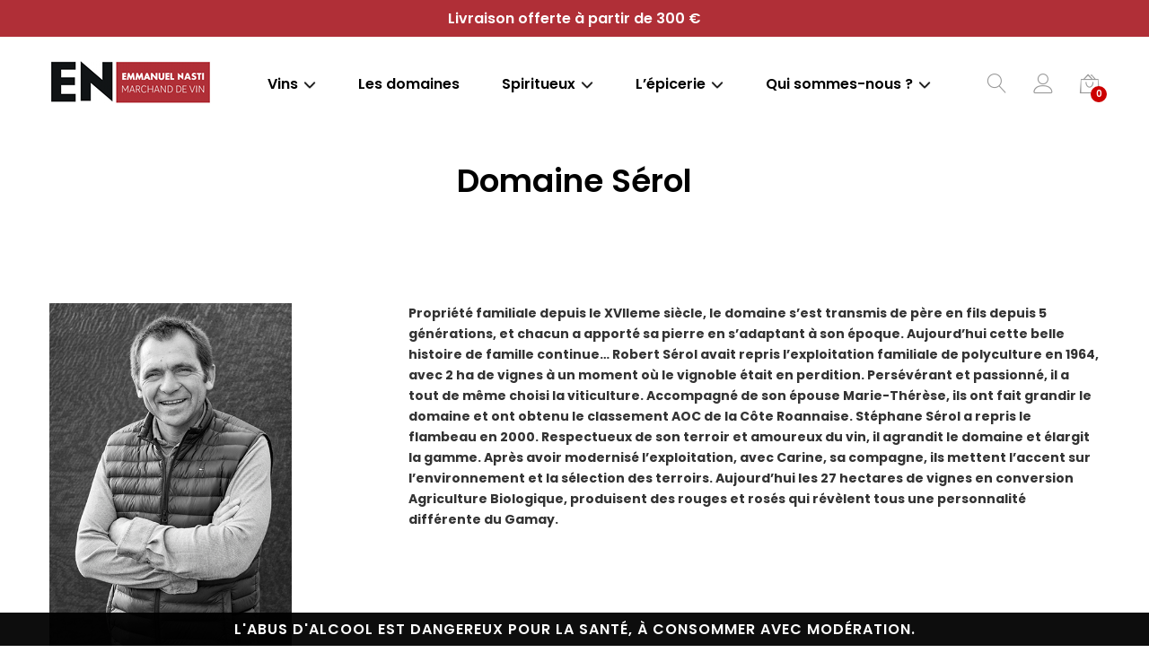

--- FILE ---
content_type: text/html; charset=UTF-8
request_url: https://www.nasti.vin/domaines/serol/
body_size: 22366
content:
<!DOCTYPE html>
<html lang="fr-FR">
<head>
	<meta charset="UTF-8">
	<meta name="viewport" content="width=device-width, initial-scale=1">
	<link rel="pingback" href="https://www.nasti.vin/xmlrpc.php">
	<title>Domaine Sérol &#8211; NASTI MARCHAND DE VIN</title>
<meta name='robots' content='max-image-preview:large' />
<script async type="application/javascript" src="https://www.nasti.vin/wp-content/plugins/baqend/js/speed-kit-install.js"></script><link rel='dns-prefetch' href='//challenges.cloudflare.com' />
<link rel='dns-prefetch' href='//cdnjs.cloudflare.com' />
<link href='https://fonts.gstatic.com' crossorigin rel='preconnect' />
<link rel="alternate" type="application/rss+xml" title="NASTI MARCHAND DE VIN &raquo; Flux" href="https://www.nasti.vin/feed/" />
<link rel="alternate" type="application/rss+xml" title="NASTI MARCHAND DE VIN &raquo; Flux des commentaires" href="https://www.nasti.vin/comments/feed/" />
<link rel="alternate" title="oEmbed (JSON)" type="application/json+oembed" href="https://www.nasti.vin/wp-json/oembed/1.0/embed?url=https%3A%2F%2Fwww.nasti.vin%2Fdomaines%2Fserol%2F" />
<link rel="alternate" title="oEmbed (XML)" type="text/xml+oembed" href="https://www.nasti.vin/wp-json/oembed/1.0/embed?url=https%3A%2F%2Fwww.nasti.vin%2Fdomaines%2Fserol%2F&#038;format=xml" />
<style id='wp-img-auto-sizes-contain-inline-css' type='text/css'>
img:is([sizes=auto i],[sizes^="auto," i]){contain-intrinsic-size:3000px 1500px}
/*# sourceURL=wp-img-auto-sizes-contain-inline-css */
</style>
<link rel='stylesheet' id='sbr_styles-css' href='https://www.nasti.vin/wp-content/plugins/reviews-feed/assets/css/sbr-styles.css?ver=1.2.0' type='text/css' media='all' />
<link rel='stylesheet' id='sbi_styles-css' href='https://www.nasti.vin/wp-content/plugins/instagram-feed/css/sbi-styles.min.css?ver=6.6.1' type='text/css' media='all' />
<style id='wp-emoji-styles-inline-css' type='text/css'>

	img.wp-smiley, img.emoji {
		display: inline !important;
		border: none !important;
		box-shadow: none !important;
		height: 1em !important;
		width: 1em !important;
		margin: 0 0.07em !important;
		vertical-align: -0.1em !important;
		background: none !important;
		padding: 0 !important;
	}
/*# sourceURL=wp-emoji-styles-inline-css */
</style>
<style id='classic-theme-styles-inline-css' type='text/css'>
/*! This file is auto-generated */
.wp-block-button__link{color:#fff;background-color:#32373c;border-radius:9999px;box-shadow:none;text-decoration:none;padding:calc(.667em + 2px) calc(1.333em + 2px);font-size:1.125em}.wp-block-file__button{background:#32373c;color:#fff;text-decoration:none}
/*# sourceURL=/wp-includes/css/classic-themes.min.css */
</style>
<link rel='stylesheet' id='contact-form-7-css' href='https://www.nasti.vin/wp-content/plugins/contact-form-7/includes/css/styles.css?ver=6.1.2' type='text/css' media='all' />
<link rel='stylesheet' id='ctf_styles-css' href='https://www.nasti.vin/wp-content/plugins/custom-twitter-feeds/css/ctf-styles.min.css?ver=2.2.4' type='text/css' media='all' />
<link rel='stylesheet' id='datepicker_css-css' href='https://www.nasti.vin/wp-content/plugins/henner-core/assets/css/jquery-ui.css?ver=6.9' type='text/css' media='all' />
<link rel='stylesheet' id='woocommerce-general-css' href='https://www.nasti.vin/wp-content/plugins/woocommerce/assets/css/woocommerce.css?ver=4.6.5' type='text/css' media='all' />
<style id='woocommerce-inline-inline-css' type='text/css'>
.woocommerce form .form-row .required { visibility: visible; }
/*# sourceURL=woocommerce-inline-inline-css */
</style>
<link rel='stylesheet' id='cff-css' href='https://www.nasti.vin/wp-content/plugins/custom-facebook-feed/assets/css/cff-style.min.css?ver=4.2.5' type='text/css' media='all' />
<link rel='stylesheet' id='sb-font-awesome-css' href='https://www.nasti.vin/wp-content/plugins/custom-facebook-feed/assets/css/font-awesome.min.css?ver=4.7.0' type='text/css' media='all' />
<link rel='stylesheet' id='cmplz-general-css' href='https://www.nasti.vin/wp-content/plugins/complianz-gdpr-premium/assets/css/cookieblocker.min.css?ver=1754380271' type='text/css' media='all' />
<link rel='stylesheet' id='ivory-search-styles-css' href='https://www.nasti.vin/wp-content/plugins/add-search-to-menu/public/css/ivory-search.min.css?ver=5.5.9' type='text/css' media='all' />
<link rel='stylesheet' id='flickity-css-css' href='https://cdnjs.cloudflare.com/ajax/libs/flickity/2.3.0/flickity.min.css?ver=6.9' type='text/css' media='all' />
<link rel='stylesheet' id='megamenu-wp-css' href='https://www.nasti.vin/wp-content/themes/unero-child/apog/css/wp-megamenu-style.css?ver=6.9' type='text/css' media='all' />
<link data-service="google-fonts" data-category="marketing" rel='stylesheet' id='unero-fonts-css' data-href='https://fonts.googleapis.com/css?family=Poppins%3A400%2C600%2C500%2C300%2C700%7CPlayfair+Display%3A400%2C900%2C700&#038;subset=latin%2Clatin-ext&#038;ver=20170106' type='text/css' media='all' />
<link rel='stylesheet' id='linearicons-css' href='https://www.nasti.vin/wp-content/themes/unero/css/linearicons.min.css?ver=1.0.0' type='text/css' media='all' />
<link rel='stylesheet' id='eleganticons-css' href='https://www.nasti.vin/wp-content/themes/unero/css/eleganticons.min.css?ver=1.0.0' type='text/css' media='all' />
<link rel='stylesheet' id='ionicons-css' href='https://www.nasti.vin/wp-content/themes/unero/css/ionicons.min.css?ver=2.0.0' type='text/css' media='all' />
<link rel='stylesheet' id='font-awesome-css' href='https://www.nasti.vin/wp-content/themes/unero/css/font-awesome.min.css?ver=4.6.3' type='text/css' media='all' />
<link rel='stylesheet' id='bootstrap-css' href='https://www.nasti.vin/wp-content/themes/unero/css/bootstrap.min.css?ver=3.3.7' type='text/css' media='all' />
<link rel='stylesheet' id='unero-css' href='https://www.nasti.vin/wp-content/themes/unero/style.css?ver=20170106' type='text/css' media='all' />
<style id='unero-inline-css' type='text/css'>
.site-header .logo  {margin-bottom:15px; }.page-template-template-coming-soon-page { background-image: url(https://www.vin-henner.fr/wp-content/uploads/2017/08/bg-coming-soon-1.jpg); }
/*# sourceURL=unero-inline-css */
</style>
<link rel='stylesheet' id='photoswipe-css' href='https://www.nasti.vin/wp-content/plugins/woocommerce/assets/css/photoswipe/photoswipe.min.css?ver=4.6.5' type='text/css' media='all' />
<link rel='stylesheet' id='photoswipe-default-skin-css' href='https://www.nasti.vin/wp-content/plugins/woocommerce/assets/css/photoswipe/default-skin/default-skin.min.css?ver=4.6.5' type='text/css' media='all' />
<link rel='stylesheet' id='henner-core-plugin-css' href='https://www.nasti.vin/wp-content/plugins/henner-core/assets/css/plugin.css?ver=6.9' type='text/css' media='all' />
<link rel='stylesheet' id='unero-child-style-css' href='https://www.nasti.vin/wp-content/themes/unero-child/style.css?ver=6.9' type='text/css' media='all' />
<script type="text/template" id="tmpl-variation-template">
	<div class="woocommerce-variation-description">{{{ data.variation.variation_description }}}</div>
	<div class="woocommerce-variation-price">{{{ data.variation.price_html }}}</div>
	<div class="woocommerce-variation-availability">{{{ data.variation.availability_html }}}</div>
</script>
<script type="text/template" id="tmpl-unavailable-variation-template">
	<p>Sorry, this product is unavailable. Please choose a different combination.</p>
</script>
<script type="text/javascript" src="https://www.nasti.vin/wp-includes/js/jquery/jquery.min.js?ver=3.7.1" id="jquery-core-js"></script>
<script type="text/javascript" src="https://www.nasti.vin/wp-includes/js/jquery/jquery-migrate.min.js?ver=3.4.1" id="jquery-migrate-js"></script>
<script type="text/javascript" src="https://www.nasti.vin/wp-content/plugins/woocommerce/assets/js/jquery-blockui/jquery.blockUI.min.js?ver=2.70" id="jquery-blockui-js"></script>
<script type="text/javascript" id="wc-add-to-cart-js-extra">
/* <![CDATA[ */
var wc_add_to_cart_params = {"ajax_url":"/wp-admin/admin-ajax.php","wc_ajax_url":"/?wc-ajax=%%endpoint%%","i18n_view_cart":"View cart","cart_url":"https://www.nasti.vin/panier/","is_cart":"","cart_redirect_after_add":"no"};
//# sourceURL=wc-add-to-cart-js-extra
/* ]]> */
</script>
<script type="text/javascript" src="https://www.nasti.vin/wp-content/plugins/woocommerce/assets/js/frontend/add-to-cart.min.js?ver=4.6.5" id="wc-add-to-cart-js"></script>
<script type="text/javascript" src="https://www.nasti.vin/wp-content/plugins/js_composer/assets/js/vendors/woocommerce-add-to-cart.js?ver=6.2.0" id="vc_woocommerce-add-to-cart-js-js"></script>
<script type="text/javascript" src="https://www.nasti.vin/wp-content/themes/unero-child/scripts/main.js?ver=1" id="main-child-script-js"></script>
<link rel="https://api.w.org/" href="https://www.nasti.vin/wp-json/" /><link rel="EditURI" type="application/rsd+xml" title="RSD" href="https://www.nasti.vin/xmlrpc.php?rsd" />
<meta name="generator" content="WordPress 6.9" />
<meta name="generator" content="WooCommerce 4.6.5" />
<link rel="canonical" href="https://www.nasti.vin/domaines/serol/" />
<link rel='shortlink' href='https://www.nasti.vin/?p=4317' />
			<style>.cmplz-hidden {
					display: none !important;
				}</style>	<div class="header-info">
		<p>Livraison offerte à partir de 300 €	</p>
	</div>
		<script type="text/plain" data-service="google-analytics" data-category="statistics" async data-cmplz-src="https://www.googletagmanager.com/gtag/js?id=UA-19772373-54"></script>
    <script>
      window.dataLayer = window.dataLayer || [];
      function gtag(){dataLayer.push(arguments);}
      gtag('js', new Date());
    
      gtag('config', 'UA-19772373-54');
    </script>
		<noscript><style>.woocommerce-product-gallery{ opacity: 1 !important; }</style></noscript>
	
<!-- Facebook Pixel Code -->
<script data-service="facebook" data-category="marketing" type="text/plain">
!function(f,b,e,v,n,t,s){if(f.fbq)return;n=f.fbq=function(){n.callMethod?
n.callMethod.apply(n,arguments):n.queue.push(arguments)};if(!f._fbq)f._fbq=n;
n.push=n;n.loaded=!0;n.version='2.0';n.queue=[];t=b.createElement(e);t.async=!0;
t.src=v;s=b.getElementsByTagName(e)[0];s.parentNode.insertBefore(t,s)}(window,
document,'script','https://connect.facebook.net/en_US/fbevents.js');
</script>
<!-- End Facebook Pixel Code -->
<script data-service="facebook" data-category="marketing" type="text/plain">
  fbq('init', '209877364135424', {}, {
    "agent": "wordpress-6.9-2.2.0"
});
</script><script data-service="facebook" data-category="marketing" type="text/plain">
  fbq('track', 'PageView', []);
</script>
<!-- Facebook Pixel Code -->
<noscript>
<div class="cmplz-placeholder-parent"><img class="cmplz-placeholder-element cmplz-image" data-category="marketing" data-service="general" data-src-cmplz="https://www.facebook.com/tr?id=209877364135424&amp;ev=PageView&amp;noscript=1" height="1" width="1" style="display:none" alt="fbpx"
 src="https://www.nasti.vin/wp-content/plugins/complianz-gdpr-premium/assets/images/placeholders/default-minimal.jpg"  /></div>
</noscript>
<!-- End Facebook Pixel Code -->
			<script data-service="facebook" data-category="marketing"  type="text/plain">
				!function(f,b,e,v,n,t,s){if(f.fbq)return;n=f.fbq=function(){n.callMethod?
					n.callMethod.apply(n,arguments):n.queue.push(arguments)};if(!f._fbq)f._fbq=n;
					n.push=n;n.loaded=!0;n.version='2.0';n.queue=[];t=b.createElement(e);t.async=!0;
					t.src=v;s=b.getElementsByTagName(e)[0];s.parentNode.insertBefore(t,s)}(window,
					document,'script','https://connect.facebook.net/en_US/fbevents.js');
			</script>
			<!-- WooCommerce Facebook Integration Begin -->
			<script data-service="facebook" data-category="marketing"  type="text/plain">

				fbq('init', '209877364135424', {}, {
    "agent": "woocommerce-4.6.5-2.2.0"
});

				fbq( 'track', 'PageView', {
    "source": "woocommerce",
    "version": "4.6.5",
    "pluginVersion": "2.2.0"
} );

				document.addEventListener( 'DOMContentLoaded', function() {
					jQuery && jQuery( function( $ ) {
						// insert placeholder for events injected when a product is added to the cart through AJAX
						$( document.body ).append( '<div class=\"wc-facebook-pixel-event-placeholder\"></div>' );
					} );
				}, false );

			</script>
			<!-- WooCommerce Facebook Integration End -->
			<meta name="generator" content="Powered by WPBakery Page Builder - drag and drop page builder for WordPress."/>
<link rel="icon" href="https://www.nasti.vin/wp-content/uploads/2024/05/cropped-Group-2-32x32.jpg" sizes="32x32" />
<link rel="icon" href="https://www.nasti.vin/wp-content/uploads/2024/05/cropped-Group-2-192x192.jpg" sizes="192x192" />
<link rel="apple-touch-icon" href="https://www.nasti.vin/wp-content/uploads/2024/05/cropped-Group-2-180x180.jpg" />
<meta name="msapplication-TileImage" content="https://www.nasti.vin/wp-content/uploads/2024/05/cropped-Group-2-270x270.jpg" />
<style id="kirki-inline-styles">body{font-family:Poppins;font-weight:200;text-transform:none;color:#777777;}.page .entry-content h1, .single .entry-content h1, .woocommerce div.product .woocommerce-tabs .panel h1{font-family:Poppins;font-size:14px;font-weight:600;line-height:1.2;text-transform:none;color:#000;}.page .entry-content h2, .single .entry-content h2, .woocommerce div.product .woocommerce-tabs .panel h2{font-family:Poppins;font-size:30px;font-weight:600;line-height:1.2;text-transform:none;color:#000;}.page .entry-content h3, .single .entry-content h3, .woocommerce div.product .woocommerce-tabs .panel h3{font-family:Poppins;font-weight:500;text-transform:none;}.page .entry-content h4, single .entry-content h4, .woocommerce div.product .woocommerce-tabs .panel h4{font-family:Poppins;font-weight:500;text-transform:none;}.page .entry-content h5, .single .entry-content h5, .woocommerce div.product .woocommerce-tabs .panel h5{font-family:Poppins;font-weight:500;text-transform:none;}.page .entry-content h6, .single .entry-content h6, .woocommerce div.product .woocommerce-tabs .panel h6{font-family:Poppins;font-weight:500;text-transform:none;}.page-header h1{font-family:Poppins;}.widget .widget-title{font-family:Poppins;}.site-footer{font-family:Poppins;}/* devanagari */
@font-face {
  font-family: 'Poppins';
  font-style: normal;
  font-weight: 200;
  font-display: swap;
  src: url(https://www.nasti.vin/wp-content/fonts/poppins/font) format('woff');
  unicode-range: U+0900-097F, U+1CD0-1CF9, U+200C-200D, U+20A8, U+20B9, U+20F0, U+25CC, U+A830-A839, U+A8E0-A8FF, U+11B00-11B09;
}
/* latin-ext */
@font-face {
  font-family: 'Poppins';
  font-style: normal;
  font-weight: 200;
  font-display: swap;
  src: url(https://www.nasti.vin/wp-content/fonts/poppins/font) format('woff');
  unicode-range: U+0100-02BA, U+02BD-02C5, U+02C7-02CC, U+02CE-02D7, U+02DD-02FF, U+0304, U+0308, U+0329, U+1D00-1DBF, U+1E00-1E9F, U+1EF2-1EFF, U+2020, U+20A0-20AB, U+20AD-20C0, U+2113, U+2C60-2C7F, U+A720-A7FF;
}
/* latin */
@font-face {
  font-family: 'Poppins';
  font-style: normal;
  font-weight: 200;
  font-display: swap;
  src: url(https://www.nasti.vin/wp-content/fonts/poppins/font) format('woff');
  unicode-range: U+0000-00FF, U+0131, U+0152-0153, U+02BB-02BC, U+02C6, U+02DA, U+02DC, U+0304, U+0308, U+0329, U+2000-206F, U+20AC, U+2122, U+2191, U+2193, U+2212, U+2215, U+FEFF, U+FFFD;
}
/* devanagari */
@font-face {
  font-family: 'Poppins';
  font-style: normal;
  font-weight: 300;
  font-display: swap;
  src: url(https://www.nasti.vin/wp-content/fonts/poppins/font) format('woff');
  unicode-range: U+0900-097F, U+1CD0-1CF9, U+200C-200D, U+20A8, U+20B9, U+20F0, U+25CC, U+A830-A839, U+A8E0-A8FF, U+11B00-11B09;
}
/* latin-ext */
@font-face {
  font-family: 'Poppins';
  font-style: normal;
  font-weight: 300;
  font-display: swap;
  src: url(https://www.nasti.vin/wp-content/fonts/poppins/font) format('woff');
  unicode-range: U+0100-02BA, U+02BD-02C5, U+02C7-02CC, U+02CE-02D7, U+02DD-02FF, U+0304, U+0308, U+0329, U+1D00-1DBF, U+1E00-1E9F, U+1EF2-1EFF, U+2020, U+20A0-20AB, U+20AD-20C0, U+2113, U+2C60-2C7F, U+A720-A7FF;
}
/* latin */
@font-face {
  font-family: 'Poppins';
  font-style: normal;
  font-weight: 300;
  font-display: swap;
  src: url(https://www.nasti.vin/wp-content/fonts/poppins/font) format('woff');
  unicode-range: U+0000-00FF, U+0131, U+0152-0153, U+02BB-02BC, U+02C6, U+02DA, U+02DC, U+0304, U+0308, U+0329, U+2000-206F, U+20AC, U+2122, U+2191, U+2193, U+2212, U+2215, U+FEFF, U+FFFD;
}
/* devanagari */
@font-face {
  font-family: 'Poppins';
  font-style: normal;
  font-weight: 400;
  font-display: swap;
  src: url(https://www.nasti.vin/wp-content/fonts/poppins/font) format('woff');
  unicode-range: U+0900-097F, U+1CD0-1CF9, U+200C-200D, U+20A8, U+20B9, U+20F0, U+25CC, U+A830-A839, U+A8E0-A8FF, U+11B00-11B09;
}
/* latin-ext */
@font-face {
  font-family: 'Poppins';
  font-style: normal;
  font-weight: 400;
  font-display: swap;
  src: url(https://www.nasti.vin/wp-content/fonts/poppins/font) format('woff');
  unicode-range: U+0100-02BA, U+02BD-02C5, U+02C7-02CC, U+02CE-02D7, U+02DD-02FF, U+0304, U+0308, U+0329, U+1D00-1DBF, U+1E00-1E9F, U+1EF2-1EFF, U+2020, U+20A0-20AB, U+20AD-20C0, U+2113, U+2C60-2C7F, U+A720-A7FF;
}
/* latin */
@font-face {
  font-family: 'Poppins';
  font-style: normal;
  font-weight: 400;
  font-display: swap;
  src: url(https://www.nasti.vin/wp-content/fonts/poppins/font) format('woff');
  unicode-range: U+0000-00FF, U+0131, U+0152-0153, U+02BB-02BC, U+02C6, U+02DA, U+02DC, U+0304, U+0308, U+0329, U+2000-206F, U+20AC, U+2122, U+2191, U+2193, U+2212, U+2215, U+FEFF, U+FFFD;
}
/* devanagari */
@font-face {
  font-family: 'Poppins';
  font-style: normal;
  font-weight: 500;
  font-display: swap;
  src: url(https://www.nasti.vin/wp-content/fonts/poppins/font) format('woff');
  unicode-range: U+0900-097F, U+1CD0-1CF9, U+200C-200D, U+20A8, U+20B9, U+20F0, U+25CC, U+A830-A839, U+A8E0-A8FF, U+11B00-11B09;
}
/* latin-ext */
@font-face {
  font-family: 'Poppins';
  font-style: normal;
  font-weight: 500;
  font-display: swap;
  src: url(https://www.nasti.vin/wp-content/fonts/poppins/font) format('woff');
  unicode-range: U+0100-02BA, U+02BD-02C5, U+02C7-02CC, U+02CE-02D7, U+02DD-02FF, U+0304, U+0308, U+0329, U+1D00-1DBF, U+1E00-1E9F, U+1EF2-1EFF, U+2020, U+20A0-20AB, U+20AD-20C0, U+2113, U+2C60-2C7F, U+A720-A7FF;
}
/* latin */
@font-face {
  font-family: 'Poppins';
  font-style: normal;
  font-weight: 500;
  font-display: swap;
  src: url(https://www.nasti.vin/wp-content/fonts/poppins/font) format('woff');
  unicode-range: U+0000-00FF, U+0131, U+0152-0153, U+02BB-02BC, U+02C6, U+02DA, U+02DC, U+0304, U+0308, U+0329, U+2000-206F, U+20AC, U+2122, U+2191, U+2193, U+2212, U+2215, U+FEFF, U+FFFD;
}
/* devanagari */
@font-face {
  font-family: 'Poppins';
  font-style: normal;
  font-weight: 600;
  font-display: swap;
  src: url(https://www.nasti.vin/wp-content/fonts/poppins/font) format('woff');
  unicode-range: U+0900-097F, U+1CD0-1CF9, U+200C-200D, U+20A8, U+20B9, U+20F0, U+25CC, U+A830-A839, U+A8E0-A8FF, U+11B00-11B09;
}
/* latin-ext */
@font-face {
  font-family: 'Poppins';
  font-style: normal;
  font-weight: 600;
  font-display: swap;
  src: url(https://www.nasti.vin/wp-content/fonts/poppins/font) format('woff');
  unicode-range: U+0100-02BA, U+02BD-02C5, U+02C7-02CC, U+02CE-02D7, U+02DD-02FF, U+0304, U+0308, U+0329, U+1D00-1DBF, U+1E00-1E9F, U+1EF2-1EFF, U+2020, U+20A0-20AB, U+20AD-20C0, U+2113, U+2C60-2C7F, U+A720-A7FF;
}
/* latin */
@font-face {
  font-family: 'Poppins';
  font-style: normal;
  font-weight: 600;
  font-display: swap;
  src: url(https://www.nasti.vin/wp-content/fonts/poppins/font) format('woff');
  unicode-range: U+0000-00FF, U+0131, U+0152-0153, U+02BB-02BC, U+02C6, U+02DA, U+02DC, U+0304, U+0308, U+0329, U+2000-206F, U+20AC, U+2122, U+2191, U+2193, U+2212, U+2215, U+FEFF, U+FFFD;
}</style><noscript><style> .wpb_animate_when_almost_visible { opacity: 1; }</style></noscript>			<style type="text/css">
					</style>
		<style id='global-styles-inline-css' type='text/css'>
:root{--wp--preset--aspect-ratio--square: 1;--wp--preset--aspect-ratio--4-3: 4/3;--wp--preset--aspect-ratio--3-4: 3/4;--wp--preset--aspect-ratio--3-2: 3/2;--wp--preset--aspect-ratio--2-3: 2/3;--wp--preset--aspect-ratio--16-9: 16/9;--wp--preset--aspect-ratio--9-16: 9/16;--wp--preset--color--black: #000000;--wp--preset--color--cyan-bluish-gray: #abb8c3;--wp--preset--color--white: #ffffff;--wp--preset--color--pale-pink: #f78da7;--wp--preset--color--vivid-red: #cf2e2e;--wp--preset--color--luminous-vivid-orange: #ff6900;--wp--preset--color--luminous-vivid-amber: #fcb900;--wp--preset--color--light-green-cyan: #7bdcb5;--wp--preset--color--vivid-green-cyan: #00d084;--wp--preset--color--pale-cyan-blue: #8ed1fc;--wp--preset--color--vivid-cyan-blue: #0693e3;--wp--preset--color--vivid-purple: #9b51e0;--wp--preset--gradient--vivid-cyan-blue-to-vivid-purple: linear-gradient(135deg,rgb(6,147,227) 0%,rgb(155,81,224) 100%);--wp--preset--gradient--light-green-cyan-to-vivid-green-cyan: linear-gradient(135deg,rgb(122,220,180) 0%,rgb(0,208,130) 100%);--wp--preset--gradient--luminous-vivid-amber-to-luminous-vivid-orange: linear-gradient(135deg,rgb(252,185,0) 0%,rgb(255,105,0) 100%);--wp--preset--gradient--luminous-vivid-orange-to-vivid-red: linear-gradient(135deg,rgb(255,105,0) 0%,rgb(207,46,46) 100%);--wp--preset--gradient--very-light-gray-to-cyan-bluish-gray: linear-gradient(135deg,rgb(238,238,238) 0%,rgb(169,184,195) 100%);--wp--preset--gradient--cool-to-warm-spectrum: linear-gradient(135deg,rgb(74,234,220) 0%,rgb(151,120,209) 20%,rgb(207,42,186) 40%,rgb(238,44,130) 60%,rgb(251,105,98) 80%,rgb(254,248,76) 100%);--wp--preset--gradient--blush-light-purple: linear-gradient(135deg,rgb(255,206,236) 0%,rgb(152,150,240) 100%);--wp--preset--gradient--blush-bordeaux: linear-gradient(135deg,rgb(254,205,165) 0%,rgb(254,45,45) 50%,rgb(107,0,62) 100%);--wp--preset--gradient--luminous-dusk: linear-gradient(135deg,rgb(255,203,112) 0%,rgb(199,81,192) 50%,rgb(65,88,208) 100%);--wp--preset--gradient--pale-ocean: linear-gradient(135deg,rgb(255,245,203) 0%,rgb(182,227,212) 50%,rgb(51,167,181) 100%);--wp--preset--gradient--electric-grass: linear-gradient(135deg,rgb(202,248,128) 0%,rgb(113,206,126) 100%);--wp--preset--gradient--midnight: linear-gradient(135deg,rgb(2,3,129) 0%,rgb(40,116,252) 100%);--wp--preset--font-size--small: 13px;--wp--preset--font-size--medium: 20px;--wp--preset--font-size--large: 36px;--wp--preset--font-size--x-large: 42px;--wp--preset--spacing--20: 0.44rem;--wp--preset--spacing--30: 0.67rem;--wp--preset--spacing--40: 1rem;--wp--preset--spacing--50: 1.5rem;--wp--preset--spacing--60: 2.25rem;--wp--preset--spacing--70: 3.38rem;--wp--preset--spacing--80: 5.06rem;--wp--preset--shadow--natural: 6px 6px 9px rgba(0, 0, 0, 0.2);--wp--preset--shadow--deep: 12px 12px 50px rgba(0, 0, 0, 0.4);--wp--preset--shadow--sharp: 6px 6px 0px rgba(0, 0, 0, 0.2);--wp--preset--shadow--outlined: 6px 6px 0px -3px rgb(255, 255, 255), 6px 6px rgb(0, 0, 0);--wp--preset--shadow--crisp: 6px 6px 0px rgb(0, 0, 0);}:where(.is-layout-flex){gap: 0.5em;}:where(.is-layout-grid){gap: 0.5em;}body .is-layout-flex{display: flex;}.is-layout-flex{flex-wrap: wrap;align-items: center;}.is-layout-flex > :is(*, div){margin: 0;}body .is-layout-grid{display: grid;}.is-layout-grid > :is(*, div){margin: 0;}:where(.wp-block-columns.is-layout-flex){gap: 2em;}:where(.wp-block-columns.is-layout-grid){gap: 2em;}:where(.wp-block-post-template.is-layout-flex){gap: 1.25em;}:where(.wp-block-post-template.is-layout-grid){gap: 1.25em;}.has-black-color{color: var(--wp--preset--color--black) !important;}.has-cyan-bluish-gray-color{color: var(--wp--preset--color--cyan-bluish-gray) !important;}.has-white-color{color: var(--wp--preset--color--white) !important;}.has-pale-pink-color{color: var(--wp--preset--color--pale-pink) !important;}.has-vivid-red-color{color: var(--wp--preset--color--vivid-red) !important;}.has-luminous-vivid-orange-color{color: var(--wp--preset--color--luminous-vivid-orange) !important;}.has-luminous-vivid-amber-color{color: var(--wp--preset--color--luminous-vivid-amber) !important;}.has-light-green-cyan-color{color: var(--wp--preset--color--light-green-cyan) !important;}.has-vivid-green-cyan-color{color: var(--wp--preset--color--vivid-green-cyan) !important;}.has-pale-cyan-blue-color{color: var(--wp--preset--color--pale-cyan-blue) !important;}.has-vivid-cyan-blue-color{color: var(--wp--preset--color--vivid-cyan-blue) !important;}.has-vivid-purple-color{color: var(--wp--preset--color--vivid-purple) !important;}.has-black-background-color{background-color: var(--wp--preset--color--black) !important;}.has-cyan-bluish-gray-background-color{background-color: var(--wp--preset--color--cyan-bluish-gray) !important;}.has-white-background-color{background-color: var(--wp--preset--color--white) !important;}.has-pale-pink-background-color{background-color: var(--wp--preset--color--pale-pink) !important;}.has-vivid-red-background-color{background-color: var(--wp--preset--color--vivid-red) !important;}.has-luminous-vivid-orange-background-color{background-color: var(--wp--preset--color--luminous-vivid-orange) !important;}.has-luminous-vivid-amber-background-color{background-color: var(--wp--preset--color--luminous-vivid-amber) !important;}.has-light-green-cyan-background-color{background-color: var(--wp--preset--color--light-green-cyan) !important;}.has-vivid-green-cyan-background-color{background-color: var(--wp--preset--color--vivid-green-cyan) !important;}.has-pale-cyan-blue-background-color{background-color: var(--wp--preset--color--pale-cyan-blue) !important;}.has-vivid-cyan-blue-background-color{background-color: var(--wp--preset--color--vivid-cyan-blue) !important;}.has-vivid-purple-background-color{background-color: var(--wp--preset--color--vivid-purple) !important;}.has-black-border-color{border-color: var(--wp--preset--color--black) !important;}.has-cyan-bluish-gray-border-color{border-color: var(--wp--preset--color--cyan-bluish-gray) !important;}.has-white-border-color{border-color: var(--wp--preset--color--white) !important;}.has-pale-pink-border-color{border-color: var(--wp--preset--color--pale-pink) !important;}.has-vivid-red-border-color{border-color: var(--wp--preset--color--vivid-red) !important;}.has-luminous-vivid-orange-border-color{border-color: var(--wp--preset--color--luminous-vivid-orange) !important;}.has-luminous-vivid-amber-border-color{border-color: var(--wp--preset--color--luminous-vivid-amber) !important;}.has-light-green-cyan-border-color{border-color: var(--wp--preset--color--light-green-cyan) !important;}.has-vivid-green-cyan-border-color{border-color: var(--wp--preset--color--vivid-green-cyan) !important;}.has-pale-cyan-blue-border-color{border-color: var(--wp--preset--color--pale-cyan-blue) !important;}.has-vivid-cyan-blue-border-color{border-color: var(--wp--preset--color--vivid-cyan-blue) !important;}.has-vivid-purple-border-color{border-color: var(--wp--preset--color--vivid-purple) !important;}.has-vivid-cyan-blue-to-vivid-purple-gradient-background{background: var(--wp--preset--gradient--vivid-cyan-blue-to-vivid-purple) !important;}.has-light-green-cyan-to-vivid-green-cyan-gradient-background{background: var(--wp--preset--gradient--light-green-cyan-to-vivid-green-cyan) !important;}.has-luminous-vivid-amber-to-luminous-vivid-orange-gradient-background{background: var(--wp--preset--gradient--luminous-vivid-amber-to-luminous-vivid-orange) !important;}.has-luminous-vivid-orange-to-vivid-red-gradient-background{background: var(--wp--preset--gradient--luminous-vivid-orange-to-vivid-red) !important;}.has-very-light-gray-to-cyan-bluish-gray-gradient-background{background: var(--wp--preset--gradient--very-light-gray-to-cyan-bluish-gray) !important;}.has-cool-to-warm-spectrum-gradient-background{background: var(--wp--preset--gradient--cool-to-warm-spectrum) !important;}.has-blush-light-purple-gradient-background{background: var(--wp--preset--gradient--blush-light-purple) !important;}.has-blush-bordeaux-gradient-background{background: var(--wp--preset--gradient--blush-bordeaux) !important;}.has-luminous-dusk-gradient-background{background: var(--wp--preset--gradient--luminous-dusk) !important;}.has-pale-ocean-gradient-background{background: var(--wp--preset--gradient--pale-ocean) !important;}.has-electric-grass-gradient-background{background: var(--wp--preset--gradient--electric-grass) !important;}.has-midnight-gradient-background{background: var(--wp--preset--gradient--midnight) !important;}.has-small-font-size{font-size: var(--wp--preset--font-size--small) !important;}.has-medium-font-size{font-size: var(--wp--preset--font-size--medium) !important;}.has-large-font-size{font-size: var(--wp--preset--font-size--large) !important;}.has-x-large-font-size{font-size: var(--wp--preset--font-size--x-large) !important;}
/*# sourceURL=global-styles-inline-css */
</style>
<link rel='stylesheet' id='ivory-ajax-search-styles-css' href='https://www.nasti.vin/wp-content/plugins/add-search-to-menu/public/css/ivory-ajax-search.min.css?ver=5.5.9' type='text/css' media='all' />
</head>

<body data-cmplz=1 class="wp-singular domain-template-default single single-domain postid-4317 wp-embed-responsive wp-theme-unero wp-child-theme-unero-child theme-unero woocommerce-no-js unero full-content product-grid-layout-1 header-layout-1 sticky-header page-header-layout-1 wpb-js-composer js-comp-ver-6.2.0 vc_responsive">
<div id="page" class="hfeed site">
	<div id="un-header-minimized" class="un-header-minimized "></div>	<header id="masthead" class="site-header">
		<div class="container">
	<div class="header-main">
		<div class="row">
			<div class="navbar-toggle col-md-3 col-sm-3 col-xs-3">
			<span id="un-navbar-toggle" class="t-icon icon-menu">
			</span>
		</div>			<div class="menu-logo col-lg-2 col-md-6 col-sm-6 col-xs-6">
				<div class="logo">
	<a href="https://www.nasti.vin/" >
		<img alt="NASTI MARCHAND DE VIN" src="https://www.nasti.vin/wp-content/uploads/2025/04/emmanuel-nasti-1.png" />
	</a>
</div>
<p class="site-title"><a href="https://www.nasti.vin/" rel="home">NASTI MARCHAND DE VIN</a></p>	<h2 class="site-description">Marchand de vin, Emmanuel NASTI, Caviste à Sausheim en Alsace</h2>

			</div>
			<div class="primary-nav nav col-lg-7 hidden-md hidden-sm hidden-xs">
				<ul id="" class="megamenu-wp menu"><li id="menu-item-10419" class="menu-item menu-item-type-taxonomy menu-item-object-product_cat menu-item-has-children menu-item-10419 dropdown hasmenu"><a href="https://www.nasti.vin/categorie-produit/vins/" class="dropdown-toggle">Vins</a>
<ul class="dropdown-submenu">
	<li id="menu-item-10744" class="menu-item menu-item-type-taxonomy menu-item-object-pa_region menu-item-10744"><a href="https://www.nasti.vin/region/alsace/">Alsace</a></li>
	<li id="menu-item-10746" class="menu-item menu-item-type-taxonomy menu-item-object-pa_region menu-item-10746"><a href="https://www.nasti.vin/region/beaujolais/">Beaujolais</a></li>
	<li id="menu-item-10747" class="menu-item menu-item-type-taxonomy menu-item-object-pa_region menu-item-10747"><a href="https://www.nasti.vin/region/bordeaux/">Bordeaux</a></li>
	<li id="menu-item-10748" class="menu-item menu-item-type-taxonomy menu-item-object-pa_region menu-item-10748"><a href="https://www.nasti.vin/region/bourgogne/">Bourgogne</a></li>
	<li id="menu-item-10749" class="menu-item menu-item-type-taxonomy menu-item-object-pa_region menu-item-10749"><a href="https://www.nasti.vin/region/champagne/">Champagne</a></li>
	<li id="menu-item-10751" class="menu-item menu-item-type-taxonomy menu-item-object-pa_region menu-item-10751"><a href="https://www.nasti.vin/region/corse/">Corse</a></li>
	<li id="menu-item-10752" class="menu-item menu-item-type-taxonomy menu-item-object-pa_region menu-item-10752"><a href="https://www.nasti.vin/region/espagne/">Espagne</a></li>
	<li id="menu-item-10755" class="menu-item menu-item-type-taxonomy menu-item-object-pa_region menu-item-10755"><a href="https://www.nasti.vin/region/italie/">Italie</a></li>
	<li id="menu-item-10756" class="menu-item menu-item-type-taxonomy menu-item-object-pa_region menu-item-10756"><a href="https://www.nasti.vin/region/jura/">Jura</a></li>
	<li id="menu-item-10757" class="menu-item menu-item-type-taxonomy menu-item-object-pa_region menu-item-10757"><a href="https://www.nasti.vin/region/languedoc-roussillon/">Languedoc-Roussillon</a></li>
	<li id="menu-item-10758" class="menu-item menu-item-type-taxonomy menu-item-object-pa_region menu-item-10758"><a href="https://www.nasti.vin/region/provence/">Provence</a></li>
	<li id="menu-item-10759" class="menu-item menu-item-type-taxonomy menu-item-object-pa_region menu-item-10759"><a href="https://www.nasti.vin/region/rhone/">Rhône</a></li>
	<li id="menu-item-10760" class="menu-item menu-item-type-taxonomy menu-item-object-pa_region menu-item-10760"><a href="https://www.nasti.vin/region/savoie/">Savoie</a></li>
	<li id="menu-item-10762" class="menu-item menu-item-type-taxonomy menu-item-object-pa_region menu-item-10762"><a href="https://www.nasti.vin/region/sud-ouest/">Sud Ouest</a></li>
	<li id="menu-item-10763" class="menu-item menu-item-type-taxonomy menu-item-object-pa_region menu-item-10763"><a href="https://www.nasti.vin/region/suisse-rheinfall/">Suisse &#8211; Rheinfall</a></li>
	<li id="menu-item-10764" class="menu-item menu-item-type-taxonomy menu-item-object-pa_region menu-item-10764"><a href="https://www.nasti.vin/region/vallee-de-la-loire/">Vallée de la Loire</a></li>
	<li id="menu-item-10765" class="menu-item menu-item-type-taxonomy menu-item-object-pa_region menu-item-10765"><a href="https://www.nasti.vin/region/vins-du-monde/">Vins du Monde</a></li>

</ul>
</li>
<li id="menu-item-10878" class="menu-item menu-item-type-post_type menu-item-object-page menu-item-10878"><a href="https://www.nasti.vin/les-domaines/">Les domaines</a></li>
<li id="menu-item-10418" class="menu-item menu-item-type-taxonomy menu-item-object-product_cat menu-item-has-children menu-item-10418 dropdown hasmenu"><a href="https://www.nasti.vin/categorie-produit/spiritueux/" class="dropdown-toggle">Spiritueux</a>
<ul class="dropdown-submenu">
	<li id="menu-item-10424" class="menu-item menu-item-type-taxonomy menu-item-object-product_cat menu-item-10424"><a href="https://www.nasti.vin/categorie-produit/spiritueux/cognacs/">Cognacs</a></li>
	<li id="menu-item-10423" class="menu-item menu-item-type-taxonomy menu-item-object-product_cat menu-item-10423"><a href="https://www.nasti.vin/categorie-produit/spiritueux/eaux-de-vie/">Eaux de Vie</a></li>
	<li id="menu-item-10436" class="menu-item menu-item-type-custom menu-item-object-custom menu-item-10436"><a href="/categorie-produit/gins/">Gins</a></li>
	<li id="menu-item-10425" class="menu-item menu-item-type-taxonomy menu-item-object-product_cat menu-item-10425"><a href="https://www.nasti.vin/categorie-produit/spiritueux/whiskies/">Whiskies</a></li>

</ul>
</li>
<li id="menu-item-10428" class="menu-item menu-item-type-custom menu-item-object-custom menu-item-has-children menu-item-10428 dropdown hasmenu"><a href="#" class="dropdown-toggle">L&rsquo;épicerie</a>
<ul class="dropdown-submenu">
	<li id="menu-item-10426" class="menu-item menu-item-type-taxonomy menu-item-object-product_cat menu-item-10426"><a href="https://www.nasti.vin/categorie-produit/huiles-dolive-et-vinaigres/">Huiles d&rsquo;olive &amp; Vinaigres</a></li>
	<li id="menu-item-10427" class="menu-item menu-item-type-taxonomy menu-item-object-product_cat menu-item-10427"><a href="https://www.nasti.vin/categorie-produit/menus-gastronomiques/">Soirées dégustation</a></li>

</ul>
</li>
<li id="menu-item-3324" class="menu-item menu-item-type-post_type menu-item-object-page menu-item-has-children menu-item-3324 dropdown hasmenu"><a href="https://www.nasti.vin/cave/" class="dropdown-toggle">Qui sommes-nous ?</a>
<ul class="dropdown-submenu">
	<li id="menu-item-3475" class="menu-item menu-item-type-post_type menu-item-object-page menu-item-3475"><a href="https://www.nasti.vin/cave/">La cave</a></li>
	<li id="menu-item-3325" class="menu-item menu-item-type-post_type menu-item-object-page menu-item-3325"><a href="https://www.nasti.vin/histoire/">L’histoire</a></li>
	<li id="menu-item-3369" class="menu-item menu-item-type-post_type menu-item-object-page menu-item-3369"><a href="https://www.nasti.vin/hommes/">L&rsquo;équipe</a></li>
	<li id="menu-item-3326" class="menu-item menu-item-type-post_type menu-item-object-page menu-item-3326"><a href="https://www.nasti.vin/contact/">Contactez-nous</a></li>

</ul>
</li>
</ul>			</div>
			<div class="menu-extra col-md-3 col-sm-3 col-xs-3">
				<ul>
					<li id="un-menu-item-search" class="extra-menu-item menu-item-search "><a href="#" id="menu-extra-search"><i class="t-icon icon-magnifier"></i></a></li><li class="extra-menu-item menu-item-account">
				<a href="https://www.nasti.vin/mon-compte/" class="item-login" id="menu-extra-login"><i class="t-icon icon-user"></i></a>
			</li><li class="extra-menu-item menu-item-cart mini-cart woocommerce">
			<a class="cart-contents" id="icon-cart-contents" href="https://www.nasti.vin/panier/">
				<i class="t-icon icon-bag2"></i>
				<span class="mini-cart-counter">
					0
				</span>
			</a>
		</li>				</ul>

			</div>
		</div>

	</div>
</div>
	</header>
	
		<section id="nasti-search">
		<div class="nasti-search-wrap">
			<svg id="close-search" xmlns="http://www.w3.org/2000/svg" width="24" height="24" viewBox="0 0 24 24" fill="none" stroke="#000000" stroke-width="2" stroke-linecap="round" stroke-linejoin="round"><line x1="18" y1="6" x2="6" y2="18"></line><line x1="6" y1="6" x2="18" y2="18"></line></svg>
			<p class="h4">Rechercher un produit </p>
		<form data-min-no-for-search=1 data-result-box-max-height=400 data-form-id=10502 class="is-search-form is-form-style is-form-style-3 is-form-id-10502 is-ajax-search" action="https://www.nasti.vin/" method="get" role="search" ><label for="is-search-input-10502"><span class="is-screen-reader-text">Search for:</span><input  type="search" id="is-search-input-10502" name="s" value="" class="is-search-input" placeholder="Rechercher..." autocomplete=off /><span class="is-loader-image" style="display: none;background-image:url(https://www.nasti.vin/wp-content/plugins/add-search-to-menu/public/images/spinner.gif);" ></span></label><button type="submit" class="is-search-submit"><span class="is-screen-reader-text">Search Button</span><span class="is-search-icon"><svg focusable="false" aria-label="Search" xmlns="http://www.w3.org/2000/svg" viewBox="0 0 24 24" width="24px"><path d="M15.5 14h-.79l-.28-.27C15.41 12.59 16 11.11 16 9.5 16 5.91 13.09 3 9.5 3S3 5.91 3 9.5 5.91 16 9.5 16c1.61 0 3.09-.59 4.23-1.57l.27.28v.79l5 4.99L20.49 19l-4.99-5zm-6 0C7.01 14 5 11.99 5 9.5S7.01 5 9.5 5 14 7.01 14 9.5 11.99 14 9.5 14z"></path></svg></span></button><input type="hidden" name="id" value="10502" /></form>		</div>
	</section>
		
	<!-- #masthead -->
	
<div id="un-page-header"
     class="page-header text-center " >
    <div class="container">
		<h1>Domaine Sérol</h1>    </div>
</div>	
			<div id="content" class="site-content">
				<div class="container"><div class="row rooow"><div id="primary" class="content-area col-md-12">
	
<article class="single-domain-layout post-4317 domain type-domain status-publish has-post-thumbnail hentry">
    <div class="unero-single-product-detail">
                    <div class="space-after post-4317 domain type-domain status-publish has-post-thumbnail hentry">
                <div class="row">
                    						<div class="col-md-3 col-sm-12 col-xs-12 domain-images-wrapper">
							<img width="433" height="650" src="https://www.nasti.vin/wp-content/uploads/2018/01/ETP3358.jpg" class="attachment-large size-large" alt="Domaine Sérol" decoding="async" fetchpriority="high" srcset="https://www.nasti.vin/wp-content/uploads/2018/01/ETP3358.jpg 433w, https://www.nasti.vin/wp-content/uploads/2018/01/ETP3358-200x300.jpg 200w, https://www.nasti.vin/wp-content/uploads/2018/01/ETP3358-370x555.jpg 370w" sizes="(max-width: 433px) 100vw, 433px" />						</div><!-- /.domain-images-wrapper -->
										<div class="col-md-offset-1 col-md-8 col-sm-12 col-xs-12 domain-summary">
						<div class="entry-content">
							<strong>Propriété familiale depuis le XVIIeme siècle, le domaine s’est transmis de père en fils depuis 5 générations, et chacun a apporté sa pierre en s’adaptant à son époque. Aujourd’hui cette belle histoire de famille continue…</strong>
<strong>Robert Sérol avait repris l’exploitation familiale de polyculture en 1964, avec 2 ha de vignes à un moment où le vignoble était en perdition. Persévérant et passionné, il a tout de même choisi la viticulture. Accompagné de son épouse Marie-Thérèse, ils ont fait grandir le domaine et ont obtenu le classement AOC de la Côte Roannaise.
Stéphane Sérol a repris le flambeau en 2000. Respectueux de son terroir et amoureux du vin, il agrandit le domaine et élargit la gamme. Après avoir modernisé l’exploitation, avec Carine, sa compagne, ils mettent l’accent sur l’environnement et la sélection des terroirs. </strong><strong>Aujourd’hui les 27 hectares de vignes en conversion Agriculture Biologique, produisent des rouges et rosés qui révèlent tous une personnalité différente du Gamay. </strong>						</div><!-- /.entry-content -->
					</div><!-- /.domain-summary -->
					                </div><!-- /.row -->
            </div>
							<div class="woocommerce">
					<h2 class="domain-products-title" align="center">Découvrez ses produits</h2>
					<p class="woocommerce-info">No products were found matching your selection.</p>
				</div><!-- /.woocommerce -->
				    </div>
</article></div>
</div></div><!-- .container --></div><!-- #content -->

		<div class="footer-layout footer-layout-mentions footer-layout-gray">
			<div id="text-5" class="widget widget_text">			<div class="textwidget"><p>L&rsquo;abus d&rsquo;alcool est dangereux pour la santé. A consommer avec modération.<br />
L’alcool ne doit pas être consommé par les femmes enceintes.<br />
La vente d’alcool est interdite aux mineurs. Vous certifiez avoir l’âge légal requis et la capacité juridique pour pouvoir acheter sur ce site Internet.</p>
</div>
		</div>		</div>	
		
<div id="age-verification-overlay">
    <div class="age-popup">
        <h2>Bienvenue sur notre site</h2>
        <p>
            Veuillez vérifier votre âge afin d'accéder au site.
        </p>

        <button id="age-confirm">
            J’ai plus de 18 ans
        </button>

        <p class="age-legal">
            En accédant au site, vous acceptez les 
            <a href="/conditions-generales-de-vente/" target="_blank">conditions générales</a> 
            ainsi que notre 
            <a href="/declaration-de-confidentialite-ue/" target="_blank">politique de confidentialité</a>.
        </p>
    </div>
</div>
<div class="disclaimer-custom">L'abus d'alcool est dangereux pour la santé, à consommer avec modération.</div>



			<footer id="nasti-footer" class="nasti-footer">
		<div class="nasti-footer-wrapper ligne">
			  
			<div class="footer-infos">
				<p class="footer-site-name footer-title h6"> Emmanuel Nasti</p>
				
				<p class="footer-coordonnees">
				  7 avenue Pierre Pflimlin – ZAC Espale<br>
				  BP 20055 – 68391 SAUSHEIM Cedex<br>
				  <strong>Tél. : </strong> <a href="tel:03 89 46 50 35">03 89 46 50 35</a><br>
				  <strong>Mail :</strong> <a href="mailto:contact@vin-henner.fr">contact@nasti.vin</a>
				</p>
				<p class="footer-horaires">
				  <strong>Horaires d’ouverture :</strong><br>
				  <strong>Lun-ven. :</strong> 09h00-12h00 et 14h00-19h00<br>
				  <strong>Sam. :</strong> 09h00-12h00 et 14h00-18h00<br>
				  <strong>Dim. et jours fériés :</strong> fermé
				</p>
			  </div>

			  <div class="footer-logos">
				  <p class="footer-title h6"> Paiements </p>
				<img src="https://www.nasti.vin/wp-content/uploads/2018/03/logos-footer.fw_-e1745480858745.png" alt="Autres logos" width="150" height="170">
			  </div>

			  <div class="footer-menus">
				<p class="footer-title h6"> Liens utiles </p>
				<ul id="menu-bas-de-page-1" class=""><li id="menu-item-4381" class="menu-item menu-item-type-post_type menu-item-object-page menu-item-4381"><a href="https://www.nasti.vin/cave/">Qui sommes-nous ?</a></li>
<li id="menu-item-4380" class="menu-item menu-item-type-post_type menu-item-object-page menu-item-4380"><a href="https://www.nasti.vin/boutique/">Boutique en ligne</a></li>
<li id="menu-item-4375" class="menu-item menu-item-type-post_type menu-item-object-page menu-item-4375"><a href="https://www.nasti.vin/contact/">Contact</a></li>
<li id="menu-item-4379" class="menu-item menu-item-type-post_type menu-item-object-page menu-item-4379"><a href="https://www.nasti.vin/transport-et-livraison/">Transport et livraison</a></li>
<li id="menu-item-4376" class="menu-item menu-item-type-post_type menu-item-object-page menu-item-4376"><a href="https://www.nasti.vin/conditions-generales-de-vente/">Conditions générales de vente</a></li>
<li id="menu-item-4377" class="menu-item menu-item-type-post_type menu-item-object-page menu-item-4377"><a href="https://www.nasti.vin/mentions-legales/">Mentions légales</a></li>
<li id="menu-item-10769" class="menu-item menu-item-type-post_type menu-item-object-page menu-item-10769"><a href="https://www.nasti.vin/politique-de-cookies-ue/">Politique de cookies (UE)</a></li>
<li id="menu-item-10770" class="menu-item menu-item-type-post_type menu-item-object-page menu-item-10770"><a href="https://www.nasti.vin/declaration-de-confidentialite-ue/">Déclaration de confidentialité (UE)</a></li>
<li id="menu-item-10771" class="menu-item menu-item-type-post_type menu-item-object-page menu-item-10771"><a href="https://www.nasti.vin/avertissement/">Avertissement</a></li>
</ul>			  </div>

			  <div class="footer-follow">
				<p class="footer-title h6">Suivez-nous</p>
				<div class="footer-socials">
				  <a href="https://www.facebook.com/profile.php?id=100026184283320" target="_blank">
					<svg width="9" height="15" viewBox="0 0 9 15" fill="none" xmlns="http://www.w3.org/2000/svg"><path d="M7.62891 8.625H5.57812V14.75H2.84375V8.625H0.601562V6.10938H2.84375V4.16797C2.84375 1.98047 4.15625 0.75 6.15234 0.75C7.10938 0.75 8.12109 0.941406 8.12109 0.941406V3.10156H7C5.90625 3.10156 5.57812 3.75781 5.57812 4.46875V6.10938H8.01172L7.62891 8.625Z" fill="#202020"/></svg>
				  </a>
				  <a href="https://www.instagram.com/hennermarchanddevin/" target="_blank">
					<svg width="13" height="13" viewBox="0 0 13 13" fill="none" xmlns="http://www.w3.org/2000/svg"> <path d="M2.73438 13H0.191406V4.82422H2.73438V13ZM1.44922 3.73047C0.65625 3.73047 0 3.04688 0 2.22656C0 1.43359 0.65625 0.777344 1.44922 0.777344C2.26953 0.777344 2.92578 1.43359 2.92578 2.22656C2.92578 3.04688 2.26953 3.73047 1.44922 3.73047ZM12.2227 13H9.70703V9.03516C9.70703 8.07812 9.67969 6.875 8.36719 6.875C7.05469 6.875 6.86328 7.88672 6.86328 8.95312V13H4.32031V4.82422H6.75391V5.94531H6.78125C7.13672 5.31641 7.95703 4.63281 9.1875 4.63281C11.7578 4.63281 12.25 6.32812 12.25 8.51562V13H12.2227Z" fill="black"/> </svg>
				  </a>
				</div>

				<div>
				  <p class="footer-title h6">Newsletter</p>
				  <script>(function() {
	window.mc4wp = window.mc4wp || {
		listeners: [],
		forms: {
			on: function(evt, cb) {
				window.mc4wp.listeners.push(
					{
						event   : evt,
						callback: cb
					}
				);
			}
		}
	}
})();
</script><!-- Mailchimp for WordPress v4.7.7 - https://wordpress.org/plugins/mailchimp-for-wp/ --><form id="mc4wp-form-1" class="mc4wp-form mc4wp-form-1908" method="post" data-id="1908" data-name="Main Form" ><div class="mc4wp-form-fields"><input name="EMAIL" placeholder="Votre adresse email" required="" type="email"><input value="S'inscrire" type="submit"></div><label style="display: none !important;">Laissez ce champ vide si vous êtes humain : <input type="text" name="_mc4wp_honeypot" value="" tabindex="-1" autocomplete="off" /></label><input type="hidden" name="_mc4wp_timestamp" value="1769513287" /><input type="hidden" name="_mc4wp_form_id" value="1908" /><input type="hidden" name="_mc4wp_form_element_id" value="mc4wp-form-1" /><div class="mc4wp-response"></div></form><!-- / Mailchimp for WordPress Plugin -->				</div>
			  </div>
		</div>
		<div class="footer-mentions ligne">
			<span class="tx">Tous droits réservés © Emmanuel Nasti 2026</span>
			<span class="tx">Site développé par <a href="olwe.fr" target="_blank">OLWE</a></span>
		</div>
		</footer>
	
</div><!-- #page -->
<script type="speculationrules">
{"prefetch":[{"source":"document","where":{"and":[{"href_matches":"/*"},{"not":{"href_matches":["/wp-*.php","/wp-admin/*","/wp-content/uploads/*","/wp-content/*","/wp-content/plugins/*","/wp-content/themes/unero-child/*","/wp-content/themes/unero/*","/*\\?(.+)"]}},{"not":{"selector_matches":"a[rel~=\"nofollow\"]"}},{"not":{"selector_matches":".no-prefetch, .no-prefetch a"}}]},"eagerness":"conservative"}]}
</script>
<!-- Custom Facebook Feed JS -->
<script type="text/javascript">var cffajaxurl = "https://www.nasti.vin/wp-admin/admin-ajax.php";
var cfflinkhashtags = "true";
</script>
<script>(function() {function maybePrefixUrlField() {
	if (this.value.trim() !== '' && this.value.indexOf('http') !== 0) {
		this.value = "http://" + this.value;
	}
}

var urlFields = document.querySelectorAll('.mc4wp-form input[type="url"]');
if (urlFields) {
	for (var j=0; j < urlFields.length; j++) {
		urlFields[j].addEventListener('blur', maybePrefixUrlField);
	}
}
})();</script>
<!-- Consent Management powered by Complianz | GDPR/CCPA Cookie Consent https://wordpress.org/plugins/complianz-gdpr -->
<div id="cmplz-cookiebanner-container"><div class="cmplz-cookiebanner cmplz-hidden banner-1 banniere-a optin cmplz-bottom-right cmplz-categories-type-view-preferences" aria-modal="true" data-nosnippet="true" role="dialog" aria-live="polite" aria-labelledby="cmplz-header-1-optin" aria-describedby="cmplz-message-1-optin">
	<div class="cmplz-header">
		<div class="cmplz-logo"></div>
		<div class="cmplz-title" id="cmplz-header-1-optin">Gérer le consentement</div>
		<div class="cmplz-close" tabindex="0" role="button" aria-label="close-dialog">
			<svg aria-hidden="true" focusable="false" data-prefix="fas" data-icon="times" class="svg-inline--fa fa-times fa-w-11" role="img" xmlns="http://www.w3.org/2000/svg" viewBox="0 0 352 512"><path fill="currentColor" d="M242.72 256l100.07-100.07c12.28-12.28 12.28-32.19 0-44.48l-22.24-22.24c-12.28-12.28-32.19-12.28-44.48 0L176 189.28 75.93 89.21c-12.28-12.28-32.19-12.28-44.48 0L9.21 111.45c-12.28 12.28-12.28 32.19 0 44.48L109.28 256 9.21 356.07c-12.28 12.28-12.28 32.19 0 44.48l22.24 22.24c12.28 12.28 32.2 12.28 44.48 0L176 322.72l100.07 100.07c12.28 12.28 32.2 12.28 44.48 0l22.24-22.24c12.28-12.28 12.28-32.19 0-44.48L242.72 256z"></path></svg>
		</div>
	</div>

	<div class="cmplz-divider cmplz-divider-header"></div>
	<div class="cmplz-body">
		<div class="cmplz-message" id="cmplz-message-1-optin">Pour offrir les meilleures expériences, nous utilisons des technologies telles que les cookies pour stocker et/ou accéder aux informations des appareils. Le fait de consentir à ces technologies nous permettra de traiter des données telles que le comportement de navigation ou les ID uniques sur ce site. Le fait de ne pas consentir ou de retirer son consentement peut avoir un effet négatif sur certaines caractéristiques et fonctions.</div>
		<!-- categories start -->
		<div class="cmplz-categories">
			<details class="cmplz-category cmplz-functional" >
				<summary>
						<span class="cmplz-category-header">
							<span class="cmplz-category-title">Fonctionnel</span>
							<span class='cmplz-always-active'>
								<span class="cmplz-banner-checkbox">
									<input type="checkbox"
										   id="cmplz-functional-optin"
										   data-category="cmplz_functional"
										   class="cmplz-consent-checkbox cmplz-functional"
										   size="40"
										   value="1"/>
									<label class="cmplz-label" for="cmplz-functional-optin"><span class="screen-reader-text">Fonctionnel</span></label>
								</span>
								Toujours activé							</span>
							<span class="cmplz-icon cmplz-open">
								<svg xmlns="http://www.w3.org/2000/svg" viewBox="0 0 448 512"  height="18" ><path d="M224 416c-8.188 0-16.38-3.125-22.62-9.375l-192-192c-12.5-12.5-12.5-32.75 0-45.25s32.75-12.5 45.25 0L224 338.8l169.4-169.4c12.5-12.5 32.75-12.5 45.25 0s12.5 32.75 0 45.25l-192 192C240.4 412.9 232.2 416 224 416z"/></svg>
							</span>
						</span>
				</summary>
				<div class="cmplz-description">
					<span class="cmplz-description-functional">Le stockage ou l’accès technique est strictement nécessaire dans la finalité d’intérêt légitime de permettre l’utilisation d’un service spécifique explicitement demandé par l’abonné ou l’utilisateur, ou dans le seul but d’effectuer la transmission d’une communication sur un réseau de communications électroniques.</span>
				</div>
			</details>

			<details class="cmplz-category cmplz-preferences" >
				<summary>
						<span class="cmplz-category-header">
							<span class="cmplz-category-title">Préférences</span>
							<span class="cmplz-banner-checkbox">
								<input type="checkbox"
									   id="cmplz-preferences-optin"
									   data-category="cmplz_preferences"
									   class="cmplz-consent-checkbox cmplz-preferences"
									   size="40"
									   value="1"/>
								<label class="cmplz-label" for="cmplz-preferences-optin"><span class="screen-reader-text">Préférences</span></label>
							</span>
							<span class="cmplz-icon cmplz-open">
								<svg xmlns="http://www.w3.org/2000/svg" viewBox="0 0 448 512"  height="18" ><path d="M224 416c-8.188 0-16.38-3.125-22.62-9.375l-192-192c-12.5-12.5-12.5-32.75 0-45.25s32.75-12.5 45.25 0L224 338.8l169.4-169.4c12.5-12.5 32.75-12.5 45.25 0s12.5 32.75 0 45.25l-192 192C240.4 412.9 232.2 416 224 416z"/></svg>
							</span>
						</span>
				</summary>
				<div class="cmplz-description">
					<span class="cmplz-description-preferences">Le stockage ou l’accès technique est nécessaire dans la finalité d’intérêt légitime de stocker des préférences qui ne sont pas demandées par l’abonné ou l’utilisateur.</span>
				</div>
			</details>

			<details class="cmplz-category cmplz-statistics" >
				<summary>
						<span class="cmplz-category-header">
							<span class="cmplz-category-title">Statistiques</span>
							<span class="cmplz-banner-checkbox">
								<input type="checkbox"
									   id="cmplz-statistics-optin"
									   data-category="cmplz_statistics"
									   class="cmplz-consent-checkbox cmplz-statistics"
									   size="40"
									   value="1"/>
								<label class="cmplz-label" for="cmplz-statistics-optin"><span class="screen-reader-text">Statistiques</span></label>
							</span>
							<span class="cmplz-icon cmplz-open">
								<svg xmlns="http://www.w3.org/2000/svg" viewBox="0 0 448 512"  height="18" ><path d="M224 416c-8.188 0-16.38-3.125-22.62-9.375l-192-192c-12.5-12.5-12.5-32.75 0-45.25s32.75-12.5 45.25 0L224 338.8l169.4-169.4c12.5-12.5 32.75-12.5 45.25 0s12.5 32.75 0 45.25l-192 192C240.4 412.9 232.2 416 224 416z"/></svg>
							</span>
						</span>
				</summary>
				<div class="cmplz-description">
					<span class="cmplz-description-statistics">Le stockage ou l’accès technique qui est utilisé exclusivement à des fins statistiques.</span>
					<span class="cmplz-description-statistics-anonymous">Le stockage ou l’accès technique qui est utilisé exclusivement dans des finalités statistiques anonymes. En l’absence d’une assignation à comparaître, d’une conformité volontaire de la part de votre fournisseur d’accès à internet ou d’enregistrements supplémentaires provenant d’une tierce partie, les informations stockées ou extraites à cette seule fin ne peuvent généralement pas être utilisées pour vous identifier.</span>
				</div>
			</details>
			<details class="cmplz-category cmplz-marketing" >
				<summary>
						<span class="cmplz-category-header">
							<span class="cmplz-category-title">Marketing</span>
							<span class="cmplz-banner-checkbox">
								<input type="checkbox"
									   id="cmplz-marketing-optin"
									   data-category="cmplz_marketing"
									   class="cmplz-consent-checkbox cmplz-marketing"
									   size="40"
									   value="1"/>
								<label class="cmplz-label" for="cmplz-marketing-optin"><span class="screen-reader-text">Marketing</span></label>
							</span>
							<span class="cmplz-icon cmplz-open">
								<svg xmlns="http://www.w3.org/2000/svg" viewBox="0 0 448 512"  height="18" ><path d="M224 416c-8.188 0-16.38-3.125-22.62-9.375l-192-192c-12.5-12.5-12.5-32.75 0-45.25s32.75-12.5 45.25 0L224 338.8l169.4-169.4c12.5-12.5 32.75-12.5 45.25 0s12.5 32.75 0 45.25l-192 192C240.4 412.9 232.2 416 224 416z"/></svg>
							</span>
						</span>
				</summary>
				<div class="cmplz-description">
					<span class="cmplz-description-marketing">Le stockage ou l’accès technique est nécessaire pour créer des profils d’utilisateurs afin d’envoyer des publicités, ou pour suivre l’utilisateur sur un site web ou sur plusieurs sites web ayant des finalités marketing similaires.</span>
				</div>
			</details>
		</div><!-- categories end -->
			</div>

	<div class="cmplz-links cmplz-information">
		<a class="cmplz-link cmplz-manage-options cookie-statement" href="#" data-relative_url="#cmplz-manage-consent-container">Gérer les options</a>
		<a class="cmplz-link cmplz-manage-third-parties cookie-statement" href="#" data-relative_url="#cmplz-cookies-overview">Gérer les services</a>
		<a class="cmplz-link cmplz-manage-vendors tcf cookie-statement" href="#" data-relative_url="#cmplz-tcf-wrapper">Gérer {vendor_count} fournisseurs</a>
		<a class="cmplz-link cmplz-external cmplz-read-more-purposes tcf" target="_blank" rel="noopener noreferrer nofollow" href="https://cookiedatabase.org/tcf/purposes/">En savoir plus sur ces finalités</a>
			</div>

	<div class="cmplz-divider cmplz-footer"></div>

	<div class="cmplz-buttons">
		<button class="cmplz-btn cmplz-accept">Accepter</button>
		<button class="cmplz-btn cmplz-deny">Refuser</button>
		<button class="cmplz-btn cmplz-view-preferences">Voir les préférences</button>
		<button class="cmplz-btn cmplz-save-preferences">Enregistrer les préférences</button>
		<a class="cmplz-btn cmplz-manage-options tcf cookie-statement" href="#" data-relative_url="#cmplz-manage-consent-container">Voir les préférences</a>
			</div>

	<div class="cmplz-links cmplz-documents">
		<a class="cmplz-link cookie-statement" href="#" data-relative_url="">{title}</a>
		<a class="cmplz-link privacy-statement" href="#" data-relative_url="">{title}</a>
		<a class="cmplz-link impressum" href="#" data-relative_url="">{title}</a>
			</div>

</div>
</div>
					<div id="cmplz-manage-consent" data-nosnippet="true"><button class="cmplz-btn cmplz-hidden cmplz-manage-consent manage-consent-1">Gérer le consentement</button>

</div><!-- YouTube Feeds JS -->
<script type="text/javascript">

</script>
<!-- Instagram Feed JS -->
<script type="text/javascript">
var sbiajaxurl = "https://www.nasti.vin/wp-admin/admin-ajax.php";
</script>
    <div id="pswp" class="pswp" tabindex="-1" role="dialog" aria-hidden="true">

        <div class="pswp__bg"></div>

        <div class="pswp__scroll-wrap">

            <div class="pswp__container">
                <div class="pswp__item"></div>
                <div class="pswp__item"></div>
                <div class="pswp__item"></div>
            </div>

            <div class="pswp__ui pswp__ui--hidden">

                <div class="pswp__top-bar">


                    <div class="pswp__counter"></div>

                    <button class="pswp__button pswp__button--close"
                            title="Fermer (Échap)"></button>

                    <button class="pswp__button pswp__button--share"
                            title="Partager "></button>

                    <button class="pswp__button pswp__button--fs"
                            title="Toggle fullscreen"></button>

                    <button class="pswp__button pswp__button--zoom"
                            title="Zoom in/out"></button>

                    <div class="pswp__preloader">
                        <div class="pswp__preloader__icn">
                            <div class="pswp__preloader__cut">
                                <div class="pswp__preloader__donut"></div>
                            </div>
                        </div>
                    </div>
                </div>

                <div class="pswp__share-modal pswp__share-modal--hidden pswp__single-tap">
                    <div class="pswp__share-tooltip"></div>
                </div>

                <button class="pswp__button pswp__button--arrow--left"
                        title="Previous (arrow left)">
                </button>

                <button class="pswp__button pswp__button--arrow--right"
                        title="Next (arrow right)">
                </button>

                <div class="pswp__caption">
                    <div class="pswp__caption__center"></div>
                </div>

            </div>

        </div>

    </div>
	        <div id="cart-panel" class="cart-panel woocommerce mini-cart unero-off-canvas-panel">
            <div class="widget-canvas-content">
                <div class="widget-cart-header  widget-panel-header">
                    <a href="#" class="close-canvas-panel"><span aria-hidden="true" class="icon-cross2"></span></a>
                </div>
                <div class="widget_shopping_cart_content">
					

<ul class="cart_list product_list_widget ">

	
        <li class="empty">Il n&#039;y a pas de produit dans le panier.</li>

	
</ul><!-- end product list -->


                </div>
            </div>
            <div class="mini-cart-loading"><span class="unero-loader"></span></div>
        </div>
		        <div id="off-canvas-layer" class="unero-off-canvas-layer"></div>
		        <div class="primary-mobile-nav" id="primary-mobile-nav">
            <div class="mobile-nav-content">
                <a href="#" class="close-canvas-mobile-panel">
				<span class="mnav-icon icon-cross2">
				</span>
                </a>
				                    <form method="get" class="instance-search" action="https://www.nasti.vin/">
                        <input type="text" name="s" placeholder="Rechercher"
                               class="search-field" autocomplete="off">
						                            <input type="hidden" name="post_type" value="product">
						                        <i class="t-icon icon-magnifier"></i>
                        <input type="submit" class="btn-submit">
                    </form>
								<ul id="" class="megamenu-wp menu"><li class="menu-item menu-item-type-taxonomy menu-item-object-product_cat menu-item-has-children menu-item-10419"><a href="https://www.nasti.vin/categorie-produit/vins/">Vins</a>
<ul class="sub-menu">
	<li class="menu-item menu-item-type-taxonomy menu-item-object-pa_region menu-item-10744"><a href="https://www.nasti.vin/region/alsace/">Alsace</a></li>
	<li class="menu-item menu-item-type-taxonomy menu-item-object-pa_region menu-item-10746"><a href="https://www.nasti.vin/region/beaujolais/">Beaujolais</a></li>
	<li class="menu-item menu-item-type-taxonomy menu-item-object-pa_region menu-item-10747"><a href="https://www.nasti.vin/region/bordeaux/">Bordeaux</a></li>
	<li class="menu-item menu-item-type-taxonomy menu-item-object-pa_region menu-item-10748"><a href="https://www.nasti.vin/region/bourgogne/">Bourgogne</a></li>
	<li class="menu-item menu-item-type-taxonomy menu-item-object-pa_region menu-item-10749"><a href="https://www.nasti.vin/region/champagne/">Champagne</a></li>
	<li class="menu-item menu-item-type-taxonomy menu-item-object-pa_region menu-item-10751"><a href="https://www.nasti.vin/region/corse/">Corse</a></li>
	<li class="menu-item menu-item-type-taxonomy menu-item-object-pa_region menu-item-10752"><a href="https://www.nasti.vin/region/espagne/">Espagne</a></li>
	<li class="menu-item menu-item-type-taxonomy menu-item-object-pa_region menu-item-10755"><a href="https://www.nasti.vin/region/italie/">Italie</a></li>
	<li class="menu-item menu-item-type-taxonomy menu-item-object-pa_region menu-item-10756"><a href="https://www.nasti.vin/region/jura/">Jura</a></li>
	<li class="menu-item menu-item-type-taxonomy menu-item-object-pa_region menu-item-10757"><a href="https://www.nasti.vin/region/languedoc-roussillon/">Languedoc-Roussillon</a></li>
	<li class="menu-item menu-item-type-taxonomy menu-item-object-pa_region menu-item-10758"><a href="https://www.nasti.vin/region/provence/">Provence</a></li>
	<li class="menu-item menu-item-type-taxonomy menu-item-object-pa_region menu-item-10759"><a href="https://www.nasti.vin/region/rhone/">Rhône</a></li>
	<li class="menu-item menu-item-type-taxonomy menu-item-object-pa_region menu-item-10760"><a href="https://www.nasti.vin/region/savoie/">Savoie</a></li>
	<li class="menu-item menu-item-type-taxonomy menu-item-object-pa_region menu-item-10762"><a href="https://www.nasti.vin/region/sud-ouest/">Sud Ouest</a></li>
	<li class="menu-item menu-item-type-taxonomy menu-item-object-pa_region menu-item-10763"><a href="https://www.nasti.vin/region/suisse-rheinfall/">Suisse &#8211; Rheinfall</a></li>
	<li class="menu-item menu-item-type-taxonomy menu-item-object-pa_region menu-item-10764"><a href="https://www.nasti.vin/region/vallee-de-la-loire/">Vallée de la Loire</a></li>
	<li class="menu-item menu-item-type-taxonomy menu-item-object-pa_region menu-item-10765"><a href="https://www.nasti.vin/region/vins-du-monde/">Vins du Monde</a></li>
</ul>
</li>
<li class="menu-item menu-item-type-post_type menu-item-object-page menu-item-10878"><a href="https://www.nasti.vin/les-domaines/">Les domaines</a></li>
<li class="menu-item menu-item-type-taxonomy menu-item-object-product_cat menu-item-has-children menu-item-10418"><a href="https://www.nasti.vin/categorie-produit/spiritueux/">Spiritueux</a>
<ul class="sub-menu">
	<li class="menu-item menu-item-type-taxonomy menu-item-object-product_cat menu-item-10424"><a href="https://www.nasti.vin/categorie-produit/spiritueux/cognacs/">Cognacs</a></li>
	<li class="menu-item menu-item-type-taxonomy menu-item-object-product_cat menu-item-10423"><a href="https://www.nasti.vin/categorie-produit/spiritueux/eaux-de-vie/">Eaux de Vie</a></li>
	<li class="menu-item menu-item-type-custom menu-item-object-custom menu-item-10436"><a href="/categorie-produit/gins/">Gins</a></li>
	<li class="menu-item menu-item-type-taxonomy menu-item-object-product_cat menu-item-10425"><a href="https://www.nasti.vin/categorie-produit/spiritueux/whiskies/">Whiskies</a></li>
</ul>
</li>
<li class="menu-item menu-item-type-custom menu-item-object-custom menu-item-has-children menu-item-10428"><a href="#">L&rsquo;épicerie</a>
<ul class="sub-menu">
	<li class="menu-item menu-item-type-taxonomy menu-item-object-product_cat menu-item-10426"><a href="https://www.nasti.vin/categorie-produit/huiles-dolive-et-vinaigres/">Huiles d&rsquo;olive &amp; Vinaigres</a></li>
	<li class="menu-item menu-item-type-taxonomy menu-item-object-product_cat menu-item-10427"><a href="https://www.nasti.vin/categorie-produit/menus-gastronomiques/">Soirées dégustation</a></li>
</ul>
</li>
<li class="menu-item menu-item-type-post_type menu-item-object-page menu-item-has-children menu-item-3324"><a href="https://www.nasti.vin/cave/">Qui sommes-nous ?</a>
<ul class="sub-menu">
	<li class="menu-item menu-item-type-post_type menu-item-object-page menu-item-3475"><a href="https://www.nasti.vin/cave/">La cave</a></li>
	<li class="menu-item menu-item-type-post_type menu-item-object-page menu-item-3325"><a href="https://www.nasti.vin/histoire/">L’histoire</a></li>
	<li class="menu-item menu-item-type-post_type menu-item-object-page menu-item-3369"><a href="https://www.nasti.vin/hommes/">L&rsquo;équipe</a></li>
	<li class="menu-item menu-item-type-post_type menu-item-object-page menu-item-3326"><a href="https://www.nasti.vin/contact/">Contactez-nous</a></li>
</ul>
</li>
</ul>                <div class="mobile-nav-footer">
                    <ul class="menu">
													                                <li>
                                    <a href="https://www.nasti.vin/mon-compte/">Se connecter                                        <i class="t-icon icon-user"></i></a>
                                </li>
																			                    </ul>
                </div>
            </div>
        </div>
			<div id="search-modal" class="search-modal unero-modal" tabindex="-1" role="dialog">
		<div class="modal-content">
			<h2 class="modal-title">Rechercher</h2>

			<div class="container">
				<form method="get" class="instance-search" action="https://www.nasti.vin/">
											<div class="product-cats">
							<label>
								<input type="radio" name="product_cat" value="all" checked="checked">
								<span class="line-hover">Tous</span>
							</label>
																<label>
										<input type="radio" name="product_cat" value="pa_couleur">
										<span class="line-hover">Couleur</span>
									</label>
																		<label>
										<input type="radio" name="product_cat" value="pa_cepage">
										<span class="line-hover">Cépage</span>
									</label>
																		<label>
										<input type="radio" name="product_cat" value="pa_appellation">
										<span class="line-hover">Appellation</span>
									</label>
																		<label>
										<input type="radio" name="product_cat" value="pa_cuvee">
										<span class="line-hover">Cuvée</span>
									</label>
																		<label>
										<input type="radio" name="product_cat" value="pa_region">
										<span class="line-hover">Région</span>
									</label>
															</div>
					
					<div class="search-fields">
						<input type="text" name="s" placeholder="Rechercher" class="search-field" autocomplete="off">
						<input type="hidden" name="post_type" value="product">
						<input type="submit" class="btn-submit">
					<span class="search-submit">
					</span>
					</div>
				</form>

				<div class="search-results">
					<div class="text-center loading">
						<span class="unero-loader"></span>
					</div>
					<div class="woocommerce"></div>
				</div>
			</div>
		</div>
		<div class="modal-footer">
			<a href="#" class="close-modal">Fermer</a>
		</div>
	</div>
	
        <div id="login-modal" class="login-modal unero-modal woocommerce-account" tabindex="-1" role="dialog">
            <div class="modal-content">
                <div class="container">
					<div class="woocommerce">
<div class="woocommerce-notices-wrapper"></div>
<div class="customer-login">

	<div class="row">

		<div class="col-md-6 col-sm-6 col-md-offset-3 col-sm-offset-3 col-login">
			<div class="unero-tabs">
				<ul class="tabs-nav">
					<li class="active"><a href="#" class="active">Se connecter</a></li>
											<li><a href="#">Créer un compte</a></li>
									</ul>
				<div class="tabs-content">

					<div class="tabs-panel active">

		<form class="woocommerce-form woocommerce-form-login login" method="post">

							
							<p class="woocommerce-FormRow woocommerce-FormRow--wide form-row form-row-wide">
								<input type="text" placeholder="Adresse email" class="woocommerce-Input woocommerce-Input--text input-text" name="username" id="username" autocomplete="username" value="" />
							</p>

							<p class="woocommerce-FormRow woocommerce-FormRow--wide form-row form-row-wide form-row-password">
								<input placeholder="Mot de passe" class="woocommerce-Input woocommerce-Input--text input-text" type="password" name="password" id="password" autocomplete="current-password" />
								<a class="lost-password" href="https://www.nasti.vin/mon-compte/mot-de-passe-perdu/">Mot de passe oublié ?</a>
							</p>

							
							<p class="form-row">
								<label for="rememberme" class="inline rememberme">
									<input class="woocommerce-Input woocommerce-Input--checkbox" name="rememberme" type="checkbox" id="rememberme" value="forever" /><span class="label"> Se souvenir de moi</span>
								</label>
								<input type="hidden" id="woocommerce-login-nonce" name="woocommerce-login-nonce" value="d9577627ae" /><input type="hidden" name="_wp_http_referer" value="/domaines/serol/" />								<input type="submit" class="woocommerce-Button button" name="login" value="Se connecter" />

							</p>

							
						</form>
					</div>

					
						<div class="tabs-panel">


							<form method="post" class="woocommerce-form woocommerce-form-register register">

								
								
								<p class="woocommerce-FormRow woocommerce-FormRow--wide form-row form-row-wide">
									<input type="email" placeholder="Adresse e-mail"  autocomplete="email" class="woocommerce-Input woocommerce-Input--text input-text" name="email" id="reg_email" value="" />
								</p>

								
									<p class="woocommerce-FormRow woocommerce-FormRow--wide form-row form-row-wide">
										<input type="password" placeholder="Mot de passe" autocomplete="new-password" class="woocommerce-Input woocommerce-Input--text input-text" name="password" id="reg_password" />
									</p>

								
								<div class="woocommerce-privacy-policy-text"></div>								
								<p class="woocomerce-FormRow form-row">
									<input type="hidden" id="woocommerce-register-nonce" name="woocommerce-register-nonce" value="6363425c2e" /><input type="hidden" name="_wp_http_referer" value="/domaines/serol/" />									<input type="submit" class="woocommerce-Button button" name="register" value="Créer un compte" />
								</p>

								
							</form>

						</div>

									</div>
			</div>
		</div>
	</div>
</div>
</div>                </div>
            </div>
            <div class="modal-footer">
                <a href="#" class="close-modal">Fermer</a>
            </div>
        </div>

		
        <div id="quick-view-modal" class="quick-view-modal unero-modal woocommerce" tabindex="-1" role="dialog">
            <div class="modal-header">
                <a href="#" class="close-modal">
                    <i class="icon-cross"></i>
                </a>
            </div>
			                <div class="modal-content">
                    <div class="container">
                        <div class="unero-product-content"></div>
                    </div>
                </div>
			            <div class="unero-loader"></div>
        </div>

							<!-- Facebook Pixel Code -->
			<noscript>
				<div class="cmplz-placeholder-parent"><img class="cmplz-placeholder-element cmplz-image" data-category="marketing" data-service="general" data-src-cmplz="https://www.facebook.com/tr?id=209877364135424&amp;ev=PageView&amp;noscript=1"
					height="1"
					width="1"
					style="display:none"
					alt="fbpx"
					 src="https://www.nasti.vin/wp-content/plugins/complianz-gdpr-premium/assets/images/placeholders/default-minimal.jpg" 
				/></div>
			</noscript>
			<!-- End Facebook Pixel Code -->
				<script type="text/javascript">
		(function () {
			var c = document.body.className;
			c = c.replace(/woocommerce-no-js/, 'woocommerce-js');
			document.body.className = c;
		})()
	</script>
	<script type="text/javascript" id="megamenu-wp-js-extra">
/* <![CDATA[ */
var MegamenuWp = {"ajax_url":"https://www.nasti.vin/wp-admin/admin-ajax.php","loading_icon":"\u003Cdiv class=\"mega-spinner\"\u003E\u003Cdiv class=\"uil-squares-css\" style=\"transform:scale(0.4);\"\u003E\u003Cdiv\u003E\u003Cdiv\u003E\u003C/div\u003E\u003C/div\u003E\u003Cdiv\u003E\u003Cdiv\u003E\u003C/div\u003E\u003C/div\u003E\u003Cdiv\u003E\u003Cdiv\u003E\u003C/div\u003E\u003C/div\u003E\u003Cdiv\u003E\u003Cdiv\u003E\u003C/div\u003E\u003C/div\u003E\u003Cdiv\u003E\u003Cdiv\u003E\u003C/div\u003E\u003C/div\u003E\u003Cdiv\u003E\u003Cdiv\u003E\u003C/div\u003E\u003C/div\u003E\u003Cdiv\u003E\u003Cdiv\u003E\u003C/div\u003E\u003C/div\u003E\u003Cdiv\u003E\u003Cdiv\u003E\u003C/div\u003E\u003C/div\u003E\u003C/div\u003E\u003C/div\u003E","theme_support":{"mobile_mod":1212,"disable_auto_css":0,"disable_css":0,"parent_level":0,"content_right":0,"content_left":0,"margin_top":0,"animation":"","child_li":"","ul_css":"","li_css":""},"mega_parent_level":"0","mega_content_left":"0","mega_content_right":"0","animation":"shift-up"};
//# sourceURL=megamenu-wp-js-extra
/* ]]> */
</script>
<script type="text/javascript" src="https://www.nasti.vin/wp-content/plugins/easymega/assets/js/megamenu-wp.js?ver=1.0.1" id="megamenu-wp-js"></script>
<script type="text/javascript" src="https://www.nasti.vin/wp-includes/js/dist/hooks.min.js?ver=dd5603f07f9220ed27f1" id="wp-hooks-js"></script>
<script type="text/javascript" src="https://www.nasti.vin/wp-includes/js/dist/i18n.min.js?ver=c26c3dc7bed366793375" id="wp-i18n-js"></script>
<script type="text/javascript" id="wp-i18n-js-after">
/* <![CDATA[ */
wp.i18n.setLocaleData( { 'text direction\u0004ltr': [ 'ltr' ] } );
//# sourceURL=wp-i18n-js-after
/* ]]> */
</script>
<script type="text/javascript" src="https://www.nasti.vin/wp-content/plugins/contact-form-7/includes/swv/js/index.js?ver=6.1.2" id="swv-js"></script>
<script type="text/javascript" id="contact-form-7-js-translations">
/* <![CDATA[ */
( function( domain, translations ) {
	var localeData = translations.locale_data[ domain ] || translations.locale_data.messages;
	localeData[""].domain = domain;
	wp.i18n.setLocaleData( localeData, domain );
} )( "contact-form-7", {"translation-revision-date":"2025-02-06 12:02:14+0000","generator":"GlotPress\/4.0.1","domain":"messages","locale_data":{"messages":{"":{"domain":"messages","plural-forms":"nplurals=2; plural=n > 1;","lang":"fr"},"This contact form is placed in the wrong place.":["Ce formulaire de contact est plac\u00e9 dans un mauvais endroit."],"Error:":["Erreur\u00a0:"]}},"comment":{"reference":"includes\/js\/index.js"}} );
//# sourceURL=contact-form-7-js-translations
/* ]]> */
</script>
<script type="text/javascript" id="contact-form-7-js-before">
/* <![CDATA[ */
var wpcf7 = {
    "api": {
        "root": "https:\/\/www.nasti.vin\/wp-json\/",
        "namespace": "contact-form-7\/v1"
    }
};
//# sourceURL=contact-form-7-js-before
/* ]]> */
</script>
<script type="text/javascript" src="https://www.nasti.vin/wp-content/plugins/contact-form-7/includes/js/index.js?ver=6.1.2" id="contact-form-7-js"></script>
<script type="text/javascript" src="https://www.nasti.vin/wp-content/plugins/henner-core/assets/js/isotope.pkgd.min.js?ver=3.0.5" id="isotope-package-js"></script>
<script type="text/javascript" src="https://www.nasti.vin/wp-includes/js/jquery/ui/core.min.js?ver=1.13.3" id="jquery-ui-core-js"></script>
<script type="text/javascript" src="https://www.nasti.vin/wp-includes/js/jquery/ui/datepicker.min.js?ver=1.13.3" id="jquery-ui-datepicker-js"></script>
<script type="text/javascript" id="jquery-ui-datepicker-js-after">
/* <![CDATA[ */
jQuery(function(jQuery){jQuery.datepicker.setDefaults({"closeText":"Fermer","currentText":"Aujourd\u2019hui","monthNames":["janvier","f\u00e9vrier","mars","avril","mai","juin","juillet","ao\u00fbt","septembre","octobre","novembre","d\u00e9cembre"],"monthNamesShort":["Jan","F\u00e9v","Mar","Avr","Mai","Juin","Juil","Ao\u00fbt","Sep","Oct","Nov","D\u00e9c"],"nextText":"Suivant","prevText":"Pr\u00e9c\u00e9dent","dayNames":["dimanche","lundi","mardi","mercredi","jeudi","vendredi","samedi"],"dayNamesShort":["dim","lun","mar","mer","jeu","ven","sam"],"dayNamesMin":["D","L","M","M","J","V","S"],"dateFormat":"d MM yy","firstDay":1,"isRTL":false});});
//# sourceURL=jquery-ui-datepicker-js-after
/* ]]> */
</script>
<script type="text/javascript" src="https://www.nasti.vin/wp-content/plugins/woocommerce/assets/js/js-cookie/js.cookie.min.js?ver=2.1.4" id="js-cookie-js"></script>
<script type="text/javascript" id="woocommerce-js-extra">
/* <![CDATA[ */
var woocommerce_params = {"ajax_url":"/wp-admin/admin-ajax.php","wc_ajax_url":"/?wc-ajax=%%endpoint%%"};
//# sourceURL=woocommerce-js-extra
/* ]]> */
</script>
<script type="text/javascript" src="https://www.nasti.vin/wp-content/plugins/woocommerce/assets/js/frontend/woocommerce.min.js?ver=4.6.5" id="woocommerce-js"></script>
<script type="text/javascript" id="wc-cart-fragments-js-extra">
/* <![CDATA[ */
var wc_cart_fragments_params = {"ajax_url":"/wp-admin/admin-ajax.php","wc_ajax_url":"/?wc-ajax=%%endpoint%%","cart_hash_key":"wc_cart_hash_30fd3d5c8c4bec81479c7c592d30bf92","fragment_name":"wc_fragments_30fd3d5c8c4bec81479c7c592d30bf92","request_timeout":"5000"};
//# sourceURL=wc-cart-fragments-js-extra
/* ]]> */
</script>
<script type="text/javascript" src="https://www.nasti.vin/wp-content/plugins/woocommerce/assets/js/frontend/cart-fragments.min.js?ver=4.6.5" id="wc-cart-fragments-js"></script>
<script type="text/javascript" src="https://www.nasti.vin/wp-content/plugins/custom-facebook-feed/assets/js/cff-scripts.min.js?ver=4.2.5" id="cffscripts-js"></script>
<script type="text/javascript" src="https://challenges.cloudflare.com/turnstile/v0/api.js" id="cloudflare-turnstile-js" data-wp-strategy="async"></script>
<script type="text/javascript" id="cloudflare-turnstile-js-after">
/* <![CDATA[ */
document.addEventListener( 'wpcf7submit', e => turnstile.reset() );
//# sourceURL=cloudflare-turnstile-js-after
/* ]]> */
</script>
<script type="text/javascript" src="https://cdnjs.cloudflare.com/ajax/libs/flickity/2.3.0/flickity.pkgd.min.js" id="flickity-js-js"></script>
<script type="text/javascript" src="https://www.nasti.vin/wp-content/themes/unero-child/scripts/script.js" id="child-script-js"></script>
<script type="text/javascript" src="https://www.nasti.vin/wp-content/plugins/woocommerce/assets/js/photoswipe/photoswipe.min.js?ver=4.1.1" id="photoswipe-js"></script>
<script type="text/javascript" src="https://www.nasti.vin/wp-content/plugins/woocommerce/assets/js/photoswipe/photoswipe-ui-default.min.js?ver=4.1.1" id="photoswipe-ui-default-js"></script>
<script type="text/javascript" src="https://www.nasti.vin/wp-includes/js/underscore.min.js?ver=1.13.7" id="underscore-js"></script>
<script type="text/javascript" id="wp-util-js-extra">
/* <![CDATA[ */
var _wpUtilSettings = {"ajax":{"url":"/wp-admin/admin-ajax.php"}};
//# sourceURL=wp-util-js-extra
/* ]]> */
</script>
<script type="text/javascript" src="https://www.nasti.vin/wp-includes/js/wp-util.min.js?ver=6.9" id="wp-util-js"></script>
<script type="text/javascript" id="wc-add-to-cart-variation-js-extra">
/* <![CDATA[ */
var wc_add_to_cart_variation_params = {"wc_ajax_url":"/?wc-ajax=%%endpoint%%","i18n_no_matching_variations_text":"Sorry, no products matched your selection. Please choose a different combination.","i18n_make_a_selection_text":"Please select some product options before adding this product to your cart.","i18n_unavailable_text":"Sorry, this product is unavailable. Please choose a different combination."};
//# sourceURL=wc-add-to-cart-variation-js-extra
/* ]]> */
</script>
<script type="text/javascript" src="https://www.nasti.vin/wp-content/plugins/woocommerce/assets/js/frontend/add-to-cart-variation.min.js?ver=4.6.5" id="wc-add-to-cart-variation-js"></script>
<script type="text/javascript" src="https://www.nasti.vin/wp-includes/js/imagesloaded.min.js?ver=5.0.0" id="imagesloaded-js"></script>
<script type="text/javascript" src="https://www.nasti.vin/wp-content/themes/unero/js/plugins/flipclock.min.js?ver=1.0.0" id="flipclock-js"></script>
<script type="text/javascript" src="https://www.nasti.vin/wp-content/themes/unero/js/plugins/isInViewport.min.js?ver=1.0.0" id="isInViewport-js"></script>
<script type="text/javascript" src="https://www.nasti.vin/wp-content/plugins/js_composer/assets/lib/bower/isotope/dist/isotope.pkgd.min.js?ver=6.2.0" id="isotope-js"></script>
<script type="text/javascript" src="https://www.nasti.vin/wp-content/themes/unero/js/plugins/jquery.fitvids.js?ver=1.1.0" id="fitvids-js"></script>
<script type="text/javascript" src="https://www.nasti.vin/wp-content/themes/unero/js/plugins/jquery.lazyload.min.js?ver=1.9.7" id="lazyload-js"></script>
<script type="text/javascript" src="https://www.nasti.vin/wp-content/themes/unero/js/plugins/jquery.magnific-popup.min.js?ver=1.1.0" id="magnific-popup-js"></script>
<script type="text/javascript" src="https://www.nasti.vin/wp-content/themes/unero/js/plugins/jquery.parallax.min.js?ver=1.0.0" id="parallax-js"></script>
<script type="text/javascript" src="https://www.nasti.vin/wp-content/themes/unero/js/plugins/jquery.sticky-kit.min.js?ver=1.1.2" id="sticky-kit-js"></script>
<script type="text/javascript" src="https://www.nasti.vin/wp-content/plugins/woocommerce/assets/js/zoom/jquery.zoom.min.js?ver=1.7.21" id="zoom-js"></script>
<script type="text/javascript" src="https://www.nasti.vin/wp-content/themes/unero/js/plugins/jquery-tooltip.js?ver=2.1.1" id="tooltip-js"></script>
<script type="text/javascript" src="https://www.nasti.vin/wp-content/themes/unero/js/plugins/slick.min.js?ver=1.6.0" id="slick-js"></script>
<script type="text/javascript" src="https://www.nasti.vin/wp-content/themes/unero/js/plugins/sly.min.js?ver=1.6.1" id="sly-js"></script>
<script type="text/javascript" id="unero-js-extra">
/* <![CDATA[ */
var uneroData = {"lightbox":"yes","ajax_url":"https://www.nasti.vin/wp-admin/admin-ajax.php","nonce":"76884d4461","catalog_ajax_filter":"0","upsells_products_columns":"4","related_products_columns":"4","open_cart_mini":"1","product_open_cart_mini":"1","product_add_to_cart_ajax":"1","portfolio_carousel_slide":"2","portfolio_carousel_autoplay":"0","animation_product":"0","rtl":"false","product_zoom":"0","product_images_lightbox":"1","ajax_search":"1","tooltips":"1","thumbnail_carousel":"1","thumbnail_vertical":"1","thumbnail_columns":"6","product_columns_mobile":"2","quick_view_method":"1"};
//# sourceURL=unero-js-extra
/* ]]> */
</script>
<script type="text/javascript" src="https://www.nasti.vin/wp-content/themes/unero/js/scripts.js?ver=20170106" id="unero-js"></script>
<script type="text/javascript" id="ivory-search-scripts-js-extra">
/* <![CDATA[ */
var IvorySearchVars = {"is_analytics_enabled":"1"};
//# sourceURL=ivory-search-scripts-js-extra
/* ]]> */
</script>
<script type="text/javascript" src="https://www.nasti.vin/wp-content/plugins/add-search-to-menu/public/js/ivory-search.min.js?ver=5.5.9" id="ivory-search-scripts-js"></script>
<script type="text/javascript" id="cmplz-cookiebanner-js-extra">
/* <![CDATA[ */
var complianz = {"prefix":"cmplz_","user_banner_id":"1","set_cookies":[],"block_ajax_content":"0","banner_version":"21","version":"7.5.4.1","store_consent":"","do_not_track_enabled":"","consenttype":"optin","region":"us","geoip":"1","dismiss_timeout":"","disable_cookiebanner":"","soft_cookiewall":"","dismiss_on_scroll":"","cookie_expiry":"365","url":"https://www.nasti.vin/wp-json/complianz/v1/","locale":"lang=fr&locale=fr_FR","set_cookies_on_root":"0","cookie_domain":"","current_policy_id":"41","cookie_path":"/","categories":{"statistics":"statistiques","marketing":"marketing"},"tcf_active":"","placeholdertext":"Cliquez pour accepter les cookies {category} et activer ce contenu","css_file":"https://www.nasti.vin/wp-content/uploads/complianz/css/banner-{banner_id}-{type}.css?v=21","page_links":{"eu":{"cookie-statement":{"title":"Politique de cookies ","url":"https://www.nasti.vin/politique-de-cookies-ue/"},"privacy-statement":{"title":"D\u00e9claration de confidentialit\u00e9 ","url":"https://www.nasti.vin/declaration-de-confidentialite-ue/"},"disclaimer":{"title":"Avertissement","url":"https://www.nasti.vin/avertissement/"}},"us":{"disclaimer":{"title":"Avertissement","url":"https://www.nasti.vin/avertissement/"}},"uk":{"disclaimer":{"title":"Avertissement","url":"https://www.nasti.vin/avertissement/"}},"ca":{"disclaimer":{"title":"Avertissement","url":"https://www.nasti.vin/avertissement/"}},"au":{"disclaimer":{"title":"Avertissement","url":"https://www.nasti.vin/avertissement/"}},"za":{"disclaimer":{"title":"Avertissement","url":"https://www.nasti.vin/avertissement/"}},"br":{"disclaimer":{"title":"Avertissement","url":"https://www.nasti.vin/avertissement/"}}},"tm_categories":"","forceEnableStats":"","preview":"","clean_cookies":"","aria_label":"Cliquez pour accepter les cookies {category} et activer ce contenu"};
//# sourceURL=cmplz-cookiebanner-js-extra
/* ]]> */
</script>
<script defer type="text/javascript" src="https://www.nasti.vin/wp-content/plugins/complianz-gdpr-premium/cookiebanner/js/complianz.min.js?ver=1754380270" id="cmplz-cookiebanner-js"></script>
<script type="text/javascript" id="ivory-ajax-search-scripts-js-extra">
/* <![CDATA[ */
var IvoryAjaxVars = {"ajaxurl":"https://www.nasti.vin/wp-admin/admin-ajax.php","ajax_nonce":"8c921e64c5"};
//# sourceURL=ivory-ajax-search-scripts-js-extra
/* ]]> */
</script>
<script type="text/javascript" src="https://www.nasti.vin/wp-content/plugins/add-search-to-menu/public/js/ivory-ajax-search.min.js?ver=5.5.9" id="ivory-ajax-search-scripts-js"></script>
<script type="text/javascript" src="https://www.nasti.vin/wp-content/plugins/mailchimp-for-wp/assets/js/forms.min.js?ver=4.7.7" id="mc4wp-forms-api-js"></script>
<script type="text/javascript" id="unero-shortcodes-js-extra">
/* <![CDATA[ */
var uneroShortCode = {"days":"days","hours":"hours","minutes":"minutes","seconds":"seconds","direction":"false","product_columns_mobile":"2"};
//# sourceURL=unero-shortcodes-js-extra
/* ]]> */
</script>
<script type="text/javascript" src="https://www.nasti.vin/wp-content/plugins/unero-vc-addons//assets/js/frontend.js?ver=20170418" id="unero-shortcodes-js"></script>
<script id="wp-emoji-settings" type="application/json">
{"baseUrl":"https://s.w.org/images/core/emoji/17.0.2/72x72/","ext":".png","svgUrl":"https://s.w.org/images/core/emoji/17.0.2/svg/","svgExt":".svg","source":{"concatemoji":"https://www.nasti.vin/wp-includes/js/wp-emoji-release.min.js?ver=6.9"}}
</script>
<script type="module">
/* <![CDATA[ */
/*! This file is auto-generated */
const a=JSON.parse(document.getElementById("wp-emoji-settings").textContent),o=(window._wpemojiSettings=a,"wpEmojiSettingsSupports"),s=["flag","emoji"];function i(e){try{var t={supportTests:e,timestamp:(new Date).valueOf()};sessionStorage.setItem(o,JSON.stringify(t))}catch(e){}}function c(e,t,n){e.clearRect(0,0,e.canvas.width,e.canvas.height),e.fillText(t,0,0);t=new Uint32Array(e.getImageData(0,0,e.canvas.width,e.canvas.height).data);e.clearRect(0,0,e.canvas.width,e.canvas.height),e.fillText(n,0,0);const a=new Uint32Array(e.getImageData(0,0,e.canvas.width,e.canvas.height).data);return t.every((e,t)=>e===a[t])}function p(e,t){e.clearRect(0,0,e.canvas.width,e.canvas.height),e.fillText(t,0,0);var n=e.getImageData(16,16,1,1);for(let e=0;e<n.data.length;e++)if(0!==n.data[e])return!1;return!0}function u(e,t,n,a){switch(t){case"flag":return n(e,"\ud83c\udff3\ufe0f\u200d\u26a7\ufe0f","\ud83c\udff3\ufe0f\u200b\u26a7\ufe0f")?!1:!n(e,"\ud83c\udde8\ud83c\uddf6","\ud83c\udde8\u200b\ud83c\uddf6")&&!n(e,"\ud83c\udff4\udb40\udc67\udb40\udc62\udb40\udc65\udb40\udc6e\udb40\udc67\udb40\udc7f","\ud83c\udff4\u200b\udb40\udc67\u200b\udb40\udc62\u200b\udb40\udc65\u200b\udb40\udc6e\u200b\udb40\udc67\u200b\udb40\udc7f");case"emoji":return!a(e,"\ud83e\u1fac8")}return!1}function f(e,t,n,a){let r;const o=(r="undefined"!=typeof WorkerGlobalScope&&self instanceof WorkerGlobalScope?new OffscreenCanvas(300,150):document.createElement("canvas")).getContext("2d",{willReadFrequently:!0}),s=(o.textBaseline="top",o.font="600 32px Arial",{});return e.forEach(e=>{s[e]=t(o,e,n,a)}),s}function r(e){var t=document.createElement("script");t.src=e,t.defer=!0,document.head.appendChild(t)}a.supports={everything:!0,everythingExceptFlag:!0},new Promise(t=>{let n=function(){try{var e=JSON.parse(sessionStorage.getItem(o));if("object"==typeof e&&"number"==typeof e.timestamp&&(new Date).valueOf()<e.timestamp+604800&&"object"==typeof e.supportTests)return e.supportTests}catch(e){}return null}();if(!n){if("undefined"!=typeof Worker&&"undefined"!=typeof OffscreenCanvas&&"undefined"!=typeof URL&&URL.createObjectURL&&"undefined"!=typeof Blob)try{var e="postMessage("+f.toString()+"("+[JSON.stringify(s),u.toString(),c.toString(),p.toString()].join(",")+"));",a=new Blob([e],{type:"text/javascript"});const r=new Worker(URL.createObjectURL(a),{name:"wpTestEmojiSupports"});return void(r.onmessage=e=>{i(n=e.data),r.terminate(),t(n)})}catch(e){}i(n=f(s,u,c,p))}t(n)}).then(e=>{for(const n in e)a.supports[n]=e[n],a.supports.everything=a.supports.everything&&a.supports[n],"flag"!==n&&(a.supports.everythingExceptFlag=a.supports.everythingExceptFlag&&a.supports[n]);var t;a.supports.everythingExceptFlag=a.supports.everythingExceptFlag&&!a.supports.flag,a.supports.everything||((t=a.source||{}).concatemoji?r(t.concatemoji):t.wpemoji&&t.twemoji&&(r(t.twemoji),r(t.wpemoji)))});
//# sourceURL=https://www.nasti.vin/wp-includes/js/wp-emoji-loader.min.js
/* ]]> */
</script>
				<script async data-category="functional"
						src="https://www.googletagmanager.com/gtag/js?id=G-FMC6BRDXYC"></script><!-- Statistics script Complianz GDPR/CCPA -->
						<script 							data-category="functional">window['gtag_enable_tcf_support'] = false;
window.dataLayer = window.dataLayer || [];
function gtag(){
	dataLayer.push(arguments);
}

gtag('set', 'dYWVlZG', true);
gtag('set', 'ads_data_redaction', false);
gtag('set', 'url_passthrough', false);
gtag('consent', 'default', {
	'security_storage': "granted",
	'functionality_storage': "granted",
	'personalization_storage': "denied",
	'analytics_storage': 'denied',
	'ad_storage': "denied",
	'ad_user_data': 'denied',
	'ad_personalization': 'denied',
});



document.addEventListener("cmplz_before_categories_consent", function (e) {

	function gtag(){
		dataLayer.push(arguments);
	}
	let consentedCategories = e.detail.categories;
	let preferences = 'denied';
	let statistics = 'denied';
	let marketing = 'denied';

	if (cmplz_in_array( 'preferences', consentedCategories )) {
		preferences = 'granted';
	}

	if (cmplz_in_array( 'statistics', consentedCategories )) {
		statistics = 'granted';
	}

	if (cmplz_in_array( 'marketing', consentedCategories )) {
		marketing = 'granted';
	}
	gtag('consent', 'update', {
		'security_storage': "granted",
		'functionality_storage': "granted",
		'personalization_storage': preferences,
		'analytics_storage': statistics,
		'ad_storage': marketing,
		'ad_user_data': marketing,
		'ad_personalization': marketing,
	});

	if ( statistics==='granted' ) {
		gtag('js', new Date());
		gtag('config', '' );
		gtag('config', 'G-FMC6BRDXYC', {
				cookie_flags:'secure;samesite=none',
			
		});
	}

});


document.addEventListener("cmplz_revoke", function (e) {
	gtag('consent', 'update', {
		'security_storage': "granted",
		'functionality_storage': "granted",
		'personalization_storage': "denied",
		'analytics_storage': 'denied',
		'ad_storage': "denied",
		'ad_user_data': 'denied',
		'ad_personalization': 'denied',
	});
});
</script>        <script>
			(function($){
				// On redimensionne les elements
				$.fn.resizeElements = function(col) {
					var $row = $(this);
					var $cols = $(this).find(col);
					var nbCols = $cols.length;
					var colHeights = [];
					if(nbCols !== 0) {
						$cols.css('min-height', '1px');
						$cols.each(function(i) {
							colHeights[i] = $(this).height();
						});
						var maxHeight = Math.max.apply(Math, colHeights);
						$cols.css('min-height', (maxHeight + 5)+'px');
					}
			   };
			   // On redimensionne les elements
			  	$('.row-domains').resizeElements('.col-domain');
				// init Isotope
				var $row = $('.row-domains').isotope();
				
				$row.imagesLoaded().progress( function() {
					// On redimensionne les elements
			  		$('.row-domains').resizeElements('.col-domain');
					// Layout
					$row.isotope('layout');
				});
				
				// filter items on button click
				$('[data-filter-region]').on('click', function() {
					// On redimensionne les elements
			  		$('.row-domains').resizeElements('.col-domain');
					var filterRegion = $(this).attr('data-filter-region');
					$row.isotope({ filter: filterRegion });
					// Layout
					$row.isotope('layout');
					// On modifie les classes du menu
					$('.region-tax-list').find('a').removeClass('selected'); 
					$('.region-tax-list').find('a[data-filter-region="'+filterRegion+'"]').addClass('selected'); 
					return false;
				});
			})(jQuery);
		</script>
            <script>
		jQuery(function($) { 
			// Au clic 
			$('a[href*="#goto_newsletter"]').on("click", function() {
				$("html, body").animate({ scrollTop: $(document).height() }, 1000);
			});
		});
    </script>
	        <script>
			(function($){
				// On redimensionne les elements
				$.fn.resizeElements = function(col) {
					var $row = $(this);
					var $cols = $(this).find(col);
					var nbCols = $cols.length;
					var colHeights = [];
					if(nbCols !== 0) {
						$cols.css('min-height', '1px');
						$cols.each(function(i) {
							colHeights[i] = $(this).height();
						});
						var maxHeight = Math.max.apply(Math, colHeights);
						$cols.css('min-height', (maxHeight + 5)+'px');
					}
			   };
			   // On redimensionne les elements
			  	$('.row-domains').resizeElements('.col-domain');
				// init Isotope
				var $row = $('.row-domains').isotope();
				
				$row.imagesLoaded().progress( function() {
					// On redimensionne les elements
			  		$('.row-domains').resizeElements('.col-domain');
					// Layout
					$row.isotope('layout');
				});
				
				// filter items on button click
				$('[data-filter-region]').on('click', function() {
					// On redimensionne les elements
			  		$('.row-domains').resizeElements('.col-domain');
					var filterRegion = $(this).attr('data-filter-region');
					$row.isotope({ filter: filterRegion });
					// Layout
					$row.isotope('layout');
					// On modifie les classes du menu
					$('.region-tax-list').find('a').removeClass('selected'); 
					$('.region-tax-list').find('a[data-filter-region="'+filterRegion+'"]').addClass('selected'); 
					return false;
				});
			})(jQuery);
		</script>
        		<script>
		 jQuery(document).ready(function() {
			jQuery('#checkoutAgeOrder').datepicker({
				dateFormat : 'dd/mm/yy',
				changeMonth: true,
				changeYear: true,
				yearRange: '1900:2024',
			});	
		});
		</script>
		
</body>
</html>


--- FILE ---
content_type: text/css
request_url: https://www.nasti.vin/wp-content/themes/unero-child/apog/css/wp-megamenu-style.css?ver=6.9
body_size: 3426
content:
/*
SURCHARGE DU FICHIER wp-content/plugins/easymega-pro/style.css
*/

/*--------------------------------------------------------------
1.0 Variables
--------------------------------------------------------------*/
/*--------------------------------------------------------------
2.0 Layout
--------------------------------------------------------------*/
.mega-content * {
  box-sizing: border-box;
}

.mega-container .mega-row {
  padding: 30px;
}
.megamenu-wp-mobile .mega-container .mega-row {
  padding: 15px;
}
.megamenu-wp-mobile .mega-container .mega-row .mega-col {
  margin-bottom: 15px;
}
.megamenu-wp-mobile .mega-container .mega-row .mega-col:last-of-type {
  margin-bottom: 0px;
}

.mega-row::after {
  content: "";
  display: block;
  clear: both;
}

.megamenu-wp-desktop #megamenu-wp-page .megamenu-wp .mega-item:hover .mega-content,
.megamenu-wp-desktop #megamenu-wp-page .megamenu-wp .mega-item.mega-hover .mega-content {
  width: 100%;
  max-width: 99999px;
}
.megamenu-wp-desktop #megamenu-wp-page .mega-item:hover ul, .megamenu-wp-desktop #megamenu-wp-page .mega-item:hover ol, .megamenu-wp-desktop #megamenu-wp-page .mega-item.mega-hover ul, .megamenu-wp-desktop #megamenu-wp-page .mega-item.mega-hover ol {
  visibility: visible;
}
.megamenu-wp-desktop #megamenu-wp-page .mega-item.mega-full .mega-content .mega-inner {
  box-shadow: none;
  border: 0;
}


/* A SUPPRIMER => bug survol
.megamenu-wp-desktop #megamenu-wp-page .mega-content {
  border: 0px none;
  box-shadow: none;
  -webkit-transform: translateX(0) !important;
  -moz-transform: translateX(0) !important;
  -ms-transform: translateX(0) !important;
  -o-transform: translateX(0) !important;
  transform: translateX(0) !important;
}
*/

/* NOUVELLE VERSION */
.megamenu-wp-desktop #megamenu-wp-page .mega-content {
  border: 0px none;
  box-shadow: none;
}



.megamenu-wp-desktop #megamenu-wp-page .mega-content .mega-inner {
  box-shadow: 0 9px 14px rgba(0, 0, 0, 0.05);
  border: 1px solid #e9e9e9;
}
.megamenu-wp-desktop #megamenu-wp-page .mega-content .mega-row:after {
  content: "";
  display: block;
  clear: both;
}
.megamenu-wp-desktop #megamenu-wp-page .mega-content .mega-row .mega-col {
  float: left;
  padding-right: 30px;
}
.megamenu-wp-desktop #megamenu-wp-page .mega-content .mega-row .mega-col:last-child {
  padding-right: 0px;
}
.megamenu-wp-desktop #megamenu-wp-page .mega-content .col-1 {
  width: 8.33333%;
}
.megamenu-wp-desktop #megamenu-wp-page .mega-content .col-2 {
  width: 16.66667%;
}
.megamenu-wp-desktop #megamenu-wp-page .mega-content .col-3 {
  width: 25%;
}
.megamenu-wp-desktop #megamenu-wp-page .mega-content .col-4 {
  width: 33.33333%;
}
.megamenu-wp-desktop #megamenu-wp-page .mega-content .col-5 {
  width: 41.66667%;
}
.megamenu-wp-desktop #megamenu-wp-page .mega-content .col-6 {
  width: 50%;
}
.megamenu-wp-desktop #megamenu-wp-page .mega-content .col-7 {
  width: 58.33333%;
}
.megamenu-wp-desktop #megamenu-wp-page .mega-content .col-8 {
  width: 66.66667%;
}
.megamenu-wp-desktop #megamenu-wp-page .mega-content .col-9 {
  width: 75%;
}
.megamenu-wp-desktop #megamenu-wp-page .mega-content .col-10 {
  width: 83.33333%;
}
.megamenu-wp-desktop #megamenu-wp-page .mega-content .col-11 {
  width: 91.66667%;
}
.megamenu-wp-desktop #megamenu-wp-page .mega-content .col-12 {
  width: 100%;
}
#megamenu-wp-page .mega-col .mega-widget {
  margin-top: 30px;
}
#megamenu-wp-page .mega-col .mega-widget:first-child {
  margin-top: 0px;
}

.megamenu-wp-mobile #megamenu-wp-page .mega-item .mega-inner ul, .megamenu-wp-mobile #megamenu-wp-page .mega-item .mega-inner ol {
  display: block;
  top: auto;
  left: auto;
  position: relative;
}

/*--------------------------------------------------------------
3.0 Structure
--------------------------------------------------------------*/
#megamenu-wp-page {
  overflow-x: hidden;
}
#megamenu-wp-page .megamenu-wp {
  position: relative;
}
#megamenu-wp-page .megamenu-wp .mega-item .column-heading, #megamenu-wp-page .megamenu-wp .mega-item .widgettitle, #megamenu-wp-page .megamenu-wp .mega-item .widget-title {
  font-size: 17px;
  text-align: left;
  margin-bottom: 8px;
  padding-bottom: 8px;
  line-height: 22px;
}
#megamenu-wp-page .megamenu-wp .mega-item .column-heading a, #megamenu-wp-page .megamenu-wp .mega-item .widgettitle a, #megamenu-wp-page .megamenu-wp .mega-item .widget-title a {
  color: inherit;
}
#megamenu-wp-page .megamenu-wp .mega-item .widget {
  text-align: left;
  color: #777777;
}
#megamenu-wp-page .megamenu-wp .mega-item .widget ul li:hover {
  background: none;
}
.megamenu-wp-desktop #megamenu-wp-page .megamenu-wp .mega-item .rc-hide_on_mobile .column-heading {
  display: none;
}
.megamenu-wp-mobile #megamenu-wp-page .megamenu-wp .mega-item .rc-hide_on_mobile .column-heading {
  display: block;
}
#megamenu-wp-page .megamenu-wp .mega-item .mega-content {
  padding: 0px;
  /* END Reset Items inside CSS*/
  /* WP Default widgets */
  /* END WP Default widgets */
  /* Layout Builder */
  /* END Layout Builder */
  /* Mega tab posts */
  /* END Mega tab posts */
}
#megamenu-wp-page .megamenu-wp .mega-item .mega-content::after, #megamenu-wp-page .megamenu-wp .mega-item .mega-content::before {
 visibility: visible !important;
  opacity: 1;
  height:1px !important;
  border:1px solid green
}
#megamenu-wp-page .megamenu-wp .mega-item .mega-content li {
  text-indent: 0px;
}
#megamenu-wp-page .megamenu-wp .mega-item .mega-content li.mega-content-li {
  width: 100%;
  left: auto;
  position: relative;
  right: auto;
  opacity: 1;
  padding: 0px !important;
  background: none;
  max-width: initial;
  display: inherit;
  margin: 0;
  border: 0;
}
.megamenu-wp-desktop #megamenu-wp-page .megamenu-wp .mega-item .mega-content {
  color: #777777;
  line-height: 1.6;
  /* Reset Items inside CSS*/
}
.megamenu-wp-desktop #megamenu-wp-page .megamenu-wp .mega-item .mega-content a {
  display: inline-block;
  background: none;
  color: #777777;
  white-space: normal;
  line-height: inherit;
  position: relative;
  width: initial;
}
.megamenu-wp-desktop #megamenu-wp-page .megamenu-wp .mega-item .mega-content a:after, .megamenu-wp-desktop #megamenu-wp-page .megamenu-wp .mega-item .mega-content a:before {
  display: none;
}
.megamenu-wp-desktop #megamenu-wp-page .megamenu-wp .mega-item .mega-content a:hover {
  color: #000000;
}
.megamenu-wp-desktop #megamenu-wp-page .megamenu-wp .mega-item .mega-content ul {
  height: auto;
  width: auto;
  background: none;
  display: block;
  position: relative;
  overflow: initial;
  margin: auto;
  left: auto;
  right: auto;
  top: auto;
  border: 0px none;
  opacity: 1;
}
.megamenu-wp-desktop #megamenu-wp-page .megamenu-wp .mega-item .mega-content ul ul {
  padding-left: 60px;
  left: auto;
}
.megamenu-wp-desktop #megamenu-wp-page .megamenu-wp .mega-item .mega-content ul li {
  display: block;
  margin: 0px;
  border: 0px none;
  float: none;
}
.megamenu-wp-desktop #megamenu-wp-page .megamenu-wp .mega-item .mega-content ul li a {
  width: auto;
}
.megamenu-wp-desktop #megamenu-wp-page .megamenu-wp .mega-item .mega-content ul li:hover {
  color: #777777;
}
.megamenu-wp-desktop #megamenu-wp-page .megamenu-wp .mega-item .mega-content ul li:hover a {
  color: #777777;
}
.megamenu-wp-desktop #megamenu-wp-page .megamenu-wp .mega-item .mega-content ul li:hover a:hover {
  color: #777777;
}
#megamenu-wp-page .megamenu-wp .mega-item .mega-content iframe {
  max-width: 100%;
}
#megamenu-wp-page .megamenu-wp .mega-item .mega-content .widget_tag_cloud .tagcloud a {
  display: inline-block;
  padding: 0px;
}
#megamenu-wp-page .megamenu-wp .mega-item .mega-content .widget {
  box-shadow: none;
}
#megamenu-wp-page .megamenu-wp .mega-item .mega-content .calendar_wrap table {
  width: 100%;
}
#megamenu-wp-page .megamenu-wp .mega-item .mega-content .widget {
  background: inherit;
  border: 0px;
  padding: 0px;
  text-align: left;
}
#megamenu-wp-page .megamenu-wp .mega-item .mega-content .widget .widget-title {
  text-align: left;
}
#megamenu-wp-page .megamenu-wp .mega-item .mega-content .widget a {
  padding: 0px;
}
#megamenu-wp-page .megamenu-wp .mega-item .mega-content .widget:last-child {
  margin-bottom: 0px;
}
#megamenu-wp-page .megamenu-wp .mega-item .mega-content .widget ul {
  padding: 0px;
  margin: 0px;
  box-shadow: none;
}
#megamenu-wp-page .megamenu-wp .mega-item .mega-content .widget ul ul {
  padding-left: 30px;
}
#megamenu-wp-page .megamenu-wp .mega-item .mega-content .widget ul li {
  margin-bottom: 10px;
  padding: 0px;
}
#megamenu-wp-page .megamenu-wp .mega-item .mega-content .widget ul li > a {
  padding: 0px;
}
#megamenu-wp-page .megamenu-wp .mega-item .mega-content .widget ul li:last-child {
  margin-bottom: 0px;
}
#megamenu-wp-page .megamenu-wp .mega-item .mega-content .widget.widget_recent_comments a {
  display: inline;
}
#megamenu-wp-page .megamenu-wp .mega-item .mega-content .wp-video {
  padding-top: 55%;
  position: relative;
}
#megamenu-wp-page .megamenu-wp .mega-item .mega-content .wp-video .me-plugin {
  height: 100% !important;
  width: 100% !important;
  display: block;
}
#megamenu-wp-page .megamenu-wp .mega-item .mega-content .wp-video .mejs-container {
  position: absolute;
  top: 0px;
  left: 0px;
  height: 100% !important;
  width: 100% !important;
}
#megamenu-wp-page .megamenu-wp .mega-item .mega-content .mega-widget {
  word-wrap: break-word;
  white-space: normal;
  background: inherit;
}
#megamenu-wp-page .megamenu-wp .mega-item .mega-content .mega-element {
  display: block;
}
#megamenu-wp-page .megamenu-wp .mega-item .mega-content .mega-menu-item a {
  display: block;
  float: none;
  line-height: 20px;
  line-height: 18px;
  padding: 10px 0px;
  border: 0px none;
}
#megamenu-wp-page .megamenu-wp .mega-item .mega-content .mega-widget li {
  padding: 0px;
}
#megamenu-wp-page .megamenu-wp .mega-item .mega-content .mega-widget a {
  line-height: 20px;
  line-height: 18px;
  padding: 10px 0px;
  border: 0px none;
}
.megamenu-wp-desktop #megamenu-wp-page .megamenu-wp .mega-item .mega-content .mega-tab-post-cont {
  position: relative;
  -webkit-flex: 1;
  flex: 1;
  overflow: hidden;
}
.megamenu-wp-desktop #megamenu-wp-page .megamenu-wp .mega-item .mega-content .mega-tab-post-cont:before {
  content: '';
  display: block;
  position: absolute;
  top: 0px;
  right: 0px;
  bottom: 0px;
  left: 0px;
  background: rgba(255, 255, 255, 0.6);
  display: none;
}
.megamenu-wp-desktop #megamenu-wp-page .megamenu-wp .mega-item .mega-content .mega-tab-post-cont .mega-spinner {
  position: absolute;
  top: 50%;
  left: 50%;
  display: none;
  transform: translate(-50%, -50%);
}
.megamenu-wp-mobile #megamenu-wp-page .megamenu-wp .mega-item .mega-content .mega-tab-post-cont {
  display: none;
}
.megamenu-wp-desktop #megamenu-wp-page .megamenu-wp .mega-item .mega-content .mega-tab-posts {
  background: #fff;
  display: flex;
}
.megamenu-wp-desktop #megamenu-wp-page .megamenu-wp .mega-item .mega-content .mega-tab-posts.loading .mega-tab-post-cont:before {
  display: block;
}
.megamenu-wp-desktop #megamenu-wp-page .megamenu-wp .mega-item .mega-content .mega-tab-posts.loading .mega-tab-post-cont .mega-spinner {
  display: block;
}
.megamenu-wp-desktop #megamenu-wp-page .megamenu-wp .mega-item .mega-content .mega-tab-posts.tabs-left .mega-tab-post-nav {
  background: #f7f7f7;
  border-right: 1px solid #e5e5e5;
}
.megamenu-wp-desktop #megamenu-wp-page .megamenu-wp .mega-item .mega-content .mega-tab-posts.tabs-left .mega-tab-post-nav .li {
  padding-left: 0px;
  border-right: 1px solid transparent;
  position: relative;
  right: -1px;
  margin-left: -2px;
  min-width: 200px;
}
.megamenu-wp-desktop #megamenu-wp-page .megamenu-wp .mega-item .mega-content .mega-tab-posts.tabs-left .mega-tab-post-nav .li a {
  border-color: transparent;
  border-image: none;
  border-style: solid none solid solid;
  border-width: 1px 0 1px 1px;
}
.megamenu-wp-desktop #megamenu-wp-page .megamenu-wp .mega-item .mega-content .mega-tab-posts.tabs-left .mega-tab-post-nav .li:hover, .megamenu-wp-desktop #megamenu-wp-page .megamenu-wp .mega-item .mega-content .mega-tab-posts.tabs-left .mega-tab-post-nav .li.active {
  border-right-color: #FFFFFF;
}
.megamenu-wp-desktop #megamenu-wp-page .megamenu-wp .mega-item .mega-content .mega-tab-posts.tabs-left .mega-tab-post-nav .li:hover a, .megamenu-wp-desktop #megamenu-wp-page .megamenu-wp .mega-item .mega-content .mega-tab-posts.tabs-left .mega-tab-post-nav .li.active a {
  border-color: #e5e5e5 transparent #e5e5e5 #e5e5e5;
  background: #FFF;
}
.megamenu-wp-desktop #megamenu-wp-page .megamenu-wp .mega-item .mega-content .mega-tab-posts.tabs-right .mega-tab-post-nav {
  order: 5;
  background: #f7f7f7;
  border-left: 1px solid #e5e5e5;
}
.megamenu-wp-desktop #megamenu-wp-page .megamenu-wp .mega-item .mega-content .mega-tab-posts.tabs-right .mega-tab-post-nav .li {
  padding-right: 0px;
  border-left: 1px solid transparent;
  position: relative;
  left: -1px;
  margin-right: -2px;
}
.megamenu-wp-desktop #megamenu-wp-page .megamenu-wp .mega-item .mega-content .mega-tab-posts.tabs-right .mega-tab-post-nav .li .arrow {
  right: auto;
  left: 15px;
}
.megamenu-wp-desktop #megamenu-wp-page .megamenu-wp .mega-item .mega-content .mega-tab-posts.tabs-right .mega-tab-post-nav .li .arrow .arrow-inner::before {
  transform: rotate(-45deg);
}
.megamenu-wp-desktop #megamenu-wp-page .megamenu-wp .mega-item .mega-content .mega-tab-posts.tabs-right .mega-tab-post-nav .li .arrow .arrow-inner::after {
  transform: rotate(45deg);
}
.megamenu-wp-desktop #megamenu-wp-page .megamenu-wp .mega-item .mega-content .mega-tab-posts.tabs-right .mega-tab-post-nav .li a {
  border-color: transparent;
  border-image: none;
  border-style: solid none solid solid;
  border-width: 1px 1px 1px 0px;
}
.megamenu-wp-desktop #megamenu-wp-page .megamenu-wp .mega-item .mega-content .mega-tab-posts.tabs-right .mega-tab-post-nav .li:hover, .megamenu-wp-desktop #megamenu-wp-page .megamenu-wp .mega-item .mega-content .mega-tab-posts.tabs-right .mega-tab-post-nav .li.active {
  background: #fff;
}
.megamenu-wp-desktop #megamenu-wp-page .megamenu-wp .mega-item .mega-content .mega-tab-posts.tabs-right .mega-tab-post-nav .li:hover a, .megamenu-wp-desktop #megamenu-wp-page .megamenu-wp .mega-item .mega-content .mega-tab-posts.tabs-right .mega-tab-post-nav .li.active a {
  border-color: #e5e5e5 #e5e5e5 #e5e5e5 transparent;
  background: inherit;
}
.megamenu-wp-desktop #megamenu-wp-page .megamenu-wp .mega-item .mega-content .mega-tab-posts.tabs-right .mega-tab-post-nav .li a {
  text-align: right;
}
.megamenu-wp-mobile .megamenu-wp-desktop #megamenu-wp-page .megamenu-wp .mega-item .mega-content .mega-tab-posts.tabs-right .mega-tab-post-nav .li a {
  text-align: left;
}
.megamenu-wp-desktop #megamenu-wp-page .megamenu-wp .mega-item .mega-content .mega-tab-posts.tabs-right .mega-tab-post-nav .li .mega-spinner {
  right: auto;
  left: 30px;
}
.megamenu-wp-desktop #megamenu-wp-page .megamenu-wp .mega-item .mega-content .mega-tab-posts.tabs-right .mega-tab-post-cont {
  order: 1;
}
.megamenu-wp-desktop #megamenu-wp-page .megamenu-wp .mega-item .mega-content .mega-tab-posts .post {
  box-shadow: none;
}
.megamenu-wp-desktop #megamenu-wp-page .megamenu-wp .mega-item .mega-content .mega-tab-posts .megamenu-post-thumbnail {
  position: relative;
  overflow: hidden;
  display: block;
}
.megamenu-wp-desktop #megamenu-wp-page .megamenu-wp .mega-item .mega-content .mega-tab-posts .megamenu-post-thumbnail a {
  width: 100%;
  display: block;
  padding: 62% 0 0 0;
  background-size: cover;
  background-repeat: no-repeat;
  background-position: center center;
}
.megamenu-wp-desktop #megamenu-wp-page .megamenu-wp .mega-item .mega-content .mega-tab-posts .megamenu-post-thumbnail img {
  width: 100%;
  height: auto;
}
.megamenu-wp-desktop #megamenu-wp-page .megamenu-wp .mega-item .mega-content .mega-tab-posts .post-title {
  font-size: 16px;
  margin: 10px 0px 0px;
  border: 0px none;
  background: none;
  text-align: left;
}
.megamenu-wp-desktop #megamenu-wp-page .megamenu-wp .mega-item .mega-content .mega-tab-posts .post-title a {
  padding: 0px;
  font-size: 16px;
  border: 0px none;
  max-width: 100%;
  min-width: 0px;
}
.megamenu-wp-desktop #megamenu-wp-page .megamenu-wp .mega-item .mega-content .mega-tab-posts .nav-post {
  margin-bottom: 0;
  background: inherit;
  
  
}
.megamenu-wp-desktop #megamenu-wp-page .megamenu-wp .mega-item .mega-content .mega-tab-posts .nav-post a {
  border: none;
}
.megamenu-wp-desktop #megamenu-wp-page .megamenu-wp .mega-item .mega-content .mega-tab-posts .nav-post .price {
  display: block;
  margin: 10px 0px;
}
.megamenu-wp-desktop #megamenu-wp-page .megamenu-wp .mega-item .mega-content .mega-tab-posts .nav-post .nav-add-cart {
  display: inline-block;
  border: 1px solid #ededed;
  font-size: 12px;
  padding: 5px 10px;
}
.megamenu-wp-desktop #megamenu-wp-page .megamenu-wp .mega-item .mega-content .mega-tab-posts .mega-tab-post-nav {
  padding: 0px;
  background: none;
  padding-top: 28px;
}
.megamenu-wp-mobile .megamenu-wp-desktop #megamenu-wp-page .megamenu-wp .mega-item .mega-content .mega-tab-posts .mega-tab-post-nav {
  padding-top: 0px;
}
.megamenu-wp-desktop #megamenu-wp-page .megamenu-wp .mega-item .mega-content .mega-tab-posts .mega-tab-post-nav:before, .megamenu-wp-desktop #megamenu-wp-page .megamenu-wp .mega-item .mega-content .mega-tab-posts .mega-tab-post-nav:after {
  background: none;
}
.megamenu-wp-desktop .megamenu-wp-desktop #megamenu-wp-page .megamenu-wp .mega-item .mega-content .mega-tab-posts .mega-tab-post-nav {
  width: 250px;
  max-width: 250px;
  min-width: 250px;
}
.megamenu-wp-desktop #megamenu-wp-page .megamenu-wp .mega-item .mega-content .mega-tab-posts .mega-tab-post-nav:after {
  content: "";
  display: block;
  clear: both;
}
.megamenu-wp-desktop #megamenu-wp-page .megamenu-wp .mega-item .mega-content .mega-tab-posts .mega-tab-post-nav a {
  display: block;
  width: auto;
  float: none;
  min-width: 100px;
  outline: none;
}
.megamenu-wp-desktop #megamenu-wp-page .megamenu-wp .mega-item .mega-content .mega-tab-posts .mega-tab-post-nav .li {
  display: block;
  float: none;
  position: relative;
  margin-top: -1px;
}
.megamenu-wp-desktop #megamenu-wp-page .megamenu-wp .mega-item .mega-content .mega-tab-posts .mega-tab-post-nav .li .arrow {
  position: absolute;
  height: 100%;
  width: 15px;
  top: 0px;
  right: 0px;
}
.megamenu-wp-mobile .megamenu-wp-desktop #megamenu-wp-page .megamenu-wp .mega-item .mega-content .mega-tab-posts .mega-tab-post-nav .li .arrow {
  display: none;
}
.megamenu-wp-desktop .megamenu-wp-desktop #megamenu-wp-page .megamenu-wp .mega-item .mega-content .mega-tab-posts .mega-tab-post-nav .li .arrow {
  display: flex;
  justify-content: center;
  align-items: center;
}
.megamenu-wp-desktop #megamenu-wp-page .megamenu-wp .mega-item .mega-content .mega-tab-posts .mega-tab-post-nav .li .arrow .arrow-inner {
  width: 20px;
  height: 20px;
  display: block;
  position: relative;
  top: 50%;
  transform: translateY(-50%);
}
.megamenu-wp-desktop #megamenu-wp-page .megamenu-wp .mega-item .mega-content .mega-tab-posts .mega-tab-post-nav .li .arrow .arrow-inner:before, .megamenu-wp-desktop #megamenu-wp-page .megamenu-wp .mega-item .mega-content .mega-tab-posts .mega-tab-post-nav .li .arrow .arrow-inner::after {
  width: 7px;
  height: 1.3px;
  content: " ";
  display: block;
  position: relative;
  background: #777777;
}
.megamenu-wp-desktop #megamenu-wp-page .megamenu-wp .mega-item .mega-content .mega-tab-posts .mega-tab-post-nav .li .arrow .arrow-inner::before {
  transform: rotate(45deg);
  top: 6px;
  right: 0px;
}
.megamenu-wp-desktop #megamenu-wp-page .megamenu-wp .mega-item .mega-content .mega-tab-posts .mega-tab-post-nav .li .arrow .arrow-inner::after {
  transform: rotate(-45deg);
  bottom: -9px;
  right: 0px;
}
.megamenu-wp-desktop #megamenu-wp-page .megamenu-wp .mega-item .mega-content .mega-tab-posts .mega-tab-post-nav .li a {
  line-height: 1.6;
  border-top: 0px;
  padding: 7px 25px 8px 13px;
}
.megamenu-wp-desktop #megamenu-wp-page .megamenu-wp .mega-item .mega-content .mega-tab-posts .nav-posts-tab {
  padding: 14px;
  display: none;
  transition: all 0.15s ease;
}
.megamenu-wp-desktop .megamenu-wp-desktop #megamenu-wp-page .megamenu-wp .mega-item .mega-content .mega-tab-posts .nav-posts-tab {
  overflow: hidden;
}
.megamenu-wp-desktop .megamenu-wp-desktop #megamenu-wp-page .megamenu-wp .mega-item .mega-content .mega-tab-posts .nav-posts-tab div {
  transition: all .7s ease;
  opacity: 0.2;
  transform: translateY(-15px);
}
.megamenu-wp-desktop .megamenu-wp-desktop #megamenu-wp-page .megamenu-wp .mega-item .mega-content .mega-tab-posts .nav-posts-tab.animation div {
  opacity: 1;
  transform: translateY(0px);
}
.megamenu-wp-desktop #megamenu-wp-page .megamenu-wp .mega-item .mega-content .mega-tab-posts .nav-posts-tab.active {
  display: block;
}
.megamenu-wp-desktop #megamenu-wp-page .megamenu-wp .mega-item .mega-content .mega-tab-posts .nav-posts-tab .nav-post {
  padding: 14px;
  float: left;
}
.megamenu-wp-desktop #megamenu-wp-page .megamenu-wp .mega-item .mega-content .mega-tab-posts .nav-posts-tab .nav-post a {
  word-wrap: break-word;
  white-space: normal;
  line-height: inherit;
  text-transform: none;
  letter-spacing: 0;
}
.megamenu-wp-desktop #megamenu-wp-page .megamenu-wp .mega-item .mega-content .mega-tab-posts .nav-posts-tab .nav-post .post-title {
  line-height: 1.6;
}
.megamenu-wp-desktop #megamenu-wp-page .megamenu-wp .mega-item .mega-content .mega-tab-posts .nav-posts-tab[data-col="2"] > .nav-post {
  width: 50%;
}
.megamenu-wp-desktop #megamenu-wp-page .megamenu-wp .mega-item .mega-content .mega-tab-posts .nav-posts-tab[data-col="2"] > .nav-post:nth-child(2n+1) {
  clear: left;
}
.megamenu-wp-desktop #megamenu-wp-page .megamenu-wp .mega-item .mega-content .mega-tab-posts .nav-posts-tab[data-col="3"] > .nav-post {
  width: 33.33333%;
}
.megamenu-wp-desktop #megamenu-wp-page .megamenu-wp .mega-item .mega-content .mega-tab-posts .nav-posts-tab[data-col="3"] > .nav-post:nth-child(3n+1) {
  clear: left;
}
.megamenu-wp-desktop #megamenu-wp-page .megamenu-wp .mega-item .mega-content .mega-tab-posts .nav-posts-tab[data-col="4"] > .nav-post {
  width: 25%;
}
.megamenu-wp-desktop #megamenu-wp-page .megamenu-wp .mega-item .mega-content .mega-tab-posts .nav-posts-tab[data-col="4"] > .nav-post:nth-child(4n+1) {
  clear: left;
}
.megamenu-wp-desktop #megamenu-wp-page .megamenu-wp .mega-item .mega-content .mega-tab-posts .nav-posts-tab[data-col="6"] > .nav-post {
  width: 16.66667%;
}
.megamenu-wp-desktop #megamenu-wp-page .megamenu-wp .mega-item .mega-content .mega-tab-posts .nav-posts-tab[data-col="6"] > .nav-post:nth-child(6n+1) {
  clear: left;
}
.megamenu-wp-desktop #megamenu-wp-page .megamenu-wp .mega-item .mega-content .mega-tab-posts .nav-tab-paging {
  clear: both;
  padding: 0px 15px 0px;
  text-align: initial;
  margin-bottom: 5px;
}
.megamenu-wp-desktop #megamenu-wp-page .megamenu-wp .mega-item .mega-content .mega-tab-posts .nav-tab-paging:after {
  content: "";
  display: block;
  clear: both;
}
.megamenu-wp-desktop #megamenu-wp-page .megamenu-wp .mega-item .mega-content .mega-tab-posts .nav-tab-paging a {
  border: 1px solid #e5e5e5;
  padding: 12px 10px;
  width: 28px;
  height: 28px;
  min-width: 28px;
  min-height: 28px;
  line-height: 1;
  position: relative;
  display: inline-block;
  margin: 0 3px 0 0;
}
.megamenu-wp-desktop #megamenu-wp-page .megamenu-wp .mega-item .mega-content .mega-tab-posts .nav-tab-paging a.disable {
  opacity: 0.4;
  cursor: default;
}
.megamenu-wp-desktop #megamenu-wp-page .megamenu-wp .mega-item .mega-content .mega-tab-posts .nav-tab-paging a:before, .megamenu-wp-desktop #megamenu-wp-page .megamenu-wp .mega-item .mega-content .mega-tab-posts .nav-tab-paging a::after {
  width: 7px;
  height: 1.3px;
  content: " ";
  display: block;
  position: relative;
  background: #777777;
  margin: 0px;
}
.megamenu-wp-desktop #megamenu-wp-page .megamenu-wp .mega-item .mega-content .mega-tab-posts .nav-tab-paging a::before {
  transform: rotate(45deg);
  top: -1px;
  right: 0px;
}
.megamenu-wp-desktop #megamenu-wp-page .megamenu-wp .mega-item .mega-content .mega-tab-posts .nav-tab-paging a::after {
  transform: rotate(-45deg);
  bottom: -2px;
  right: 0px;
}
.megamenu-wp-desktop #megamenu-wp-page .megamenu-wp .mega-item .mega-content .mega-tab-posts .nav-tab-paging a.back-page::before {
  transform: rotate(-45deg);
}
.megamenu-wp-desktop #megamenu-wp-page .megamenu-wp .mega-item .mega-content .mega-tab-posts .nav-tab-paging a.back-page::after {
  transform: rotate(45deg);
}
.megamenu-wp-mobile #megamenu-wp-page .megamenu-wp .mega-item .mega-content .mega-tab-post-nav a {
  display: block;
}
.megamenu-wp-mobile #megamenu-wp-page .megamenu-wp .mega-item .mega-content .mega-tab-post-nav .li {
  padding: 10px 15px;
}
.megamenu-wp-desktop #megamenu-wp-page .megamenu-wp .mega-item.mega-full .mega-content {
  overflow: initial !important;
  box-shadow: none;
}
.megamenu-wp-desktop #megamenu-wp-page .megamenu-wp .mega-item.mega-full .mega-content:hover, .megamenu-wp-desktop #megamenu-wp-page .megamenu-wp .mega-item.mega-full .mega-content .mega-hover {
  overflow: initial !important;
}
.megamenu-wp-desktop #megamenu-wp-page .megamenu-wp .mega-item.mega-full .mega-content:hover li.mega-content-li, .megamenu-wp-desktop #megamenu-wp-page .megamenu-wp .mega-item.mega-full .mega-content .mega-hover li.mega-content-li {
  opacity: 1;
}
.megamenu-wp-desktop #megamenu-wp-page .megamenu-wp .mega-item.mega-full .mega-content .mega-content-li {
  overflow: initial;
  border: 0px none;
}
.megamenu-wp-desktop #megamenu-wp-page .megamenu-wp .mega-item.mega-full .mega-content-inner {
  margin-left: -9999em;
  margin-right: -9999em;
  padding-left: 9999em;
  padding-right: 9999em;
}
.megamenu-wp-desktop #megamenu-wp-page .megamenu-wp .mega-item.mega-full .mega-content-inner .mega-inner {
  background: none;
}
.megamenu-wp-desktop #megamenu-wp-page .megamenu-wp .mega-item.mega-full.mega-content-boxed .mega-content-inner .mega-row {
  padding-left: 0px;
  padding-right: 0px;
}
.megamenu-wp-desktop #megamenu-wp-page .megamenu-wp .mega-item .mega-content-inner {
  background: #FFF;
  display: block;
}
.megamenu-wp-desktop #megamenu-wp-page .megamenu-wp .mega-item .mega-content-inner:after {
  content: "";
  display: block;
  clear: both;
}
.megamenu-wp-desktop #megamenu-wp-page .megamenu-wp .mega-item .mega-content {
  background: none;
}

.mega-hover .mega-content {
  display: block !important;
  opacity: 1 !important;
  top: 100% !important;
  visibility: visible !important;
}

/*--------------------------------------------------------------
4.0 Contents
--------------------------------------------------------------*/
@-webkit-keyframes uilsquare {
  0% {
    background-color: #9b9b9b;
  }
  1% {
    background-color: #3f3f3f;
  }
  11% {
    background-color: #3f3f3f;
  }
  21% {
    background-color: #9b9b9b;
  }
  100% {
    background-color: #9b9b9b;
  }
}
@-webkit-keyframes uilsquare {
  0% {
    background-color: #9b9b9b;
  }
  1% {
    background-color: #3f3f3f;
  }
  11% {
    background-color: #3f3f3f;
  }
  21% {
    background-color: #9b9b9b;
  }
  100% {
    background-color: #9b9b9b;
  }
}
@-moz-keyframes uilsquare {
  0% {
    background-color: #9b9b9b;
  }
  1% {
    background-color: #3f3f3f;
  }
  11% {
    background-color: #3f3f3f;
  }
  21% {
    background-color: #9b9b9b;
  }
  100% {
    background-color: #9b9b9b;
  }
}
@-ms-keyframes uilsquare {
  0% {
    background-color: #9b9b9b;
  }
  1% {
    background-color: #3f3f3f;
  }
  11% {
    background-color: #3f3f3f;
  }
  21% {
    background-color: #9b9b9b;
  }
  100% {
    background-color: #9b9b9b;
  }
}
@-moz-keyframes uilsquare {
  0% {
    background-color: #9b9b9b;
  }
  1% {
    background-color: #3f3f3f;
  }
  11% {
    background-color: #3f3f3f;
  }
  21% {
    background-color: #9b9b9b;
  }
  100% {
    background-color: #9b9b9b;
  }
}
@-webkit-keyframes uilsquare {
  0% {
    background-color: #9b9b9b;
  }
  1% {
    background-color: #3f3f3f;
  }
  11% {
    background-color: #3f3f3f;
  }
  21% {
    background-color: #9b9b9b;
  }
  100% {
    background-color: #9b9b9b;
  }
}
@-o-keyframes uilsquare {
  0% {
    background-color: #9b9b9b;
  }
  1% {
    background-color: #3f3f3f;
  }
  11% {
    background-color: #3f3f3f;
  }
  21% {
    background-color: #9b9b9b;
  }
  100% {
    background-color: #9b9b9b;
  }
}
@keyframes uilsquare {
  0% {
    background-color: #9b9b9b;
  }
  1% {
    background-color: #3f3f3f;
  }
  11% {
    background-color: #3f3f3f;
  }
  21% {
    background-color: #9b9b9b;
  }
  100% {
    background-color: #9b9b9b;
  }
}
.uil-squares-css {
  background: none;
  position: relative;
  width: 200px;
  height: 200px;
}

.uil-squares-css div {
  position: absolute;
  z-index: 1;
  width: 40px;
  height: 40px;
  background-color: #9b9b9b;
}

.uil-squares-css div > div {
  position: absolute;
  top: 0;
  left: 0;
  -ms-animation: uilsquare 0.45s linear infinite;
  -moz-animation: uilsquare 0.45s linear infinite;
  -webkit-animation: uilsquare 0.45s linear infinite;
  -o-animation: uilsquare 0.45s linear infinite;
  animation: uilsquare 0.45s linear infinite;
  width: 40px;
  height: 40px;
}

.uil-squares-css > div:nth-of-type(1) {
  top: 30px;
  left: 30px;
}

.uil-squares-css > div:nth-of-type(1) > div {
  -ms-animation-delay: 0s;
  -moz-animation-delay: 0s;
  -webkit-animation-delay: 0s;
  -o-animation-delay: 0s;
  animation-delay: 0s;
}

.uil-squares-css > div:nth-of-type(2) {
  top: 30px;
  left: 80px;
}

.uil-squares-css > div:nth-of-type(2) > div {
  -ms-animation-delay: 0.05625s;
  -moz-animation-delay: 0.05625s;
  -webkit-animation-delay: 0.05625s;
  -o-animation-delay: 0.05625s;
  animation-delay: 0.05625s;
}

.uil-squares-css > div:nth-of-type(3) {
  top: 30px;
  left: 130px;
}

.uil-squares-css > div:nth-of-type(3) > div {
  -ms-animation-delay: 0.1125s;
  -moz-animation-delay: 0.1125s;
  -webkit-animation-delay: 0.1125s;
  -o-animation-delay: 0.1125s;
  animation-delay: 0.1125s;
}

.uil-squares-css > div:nth-of-type(4) {
  top: 80px;
  left: 130px;
}

.uil-squares-css > div:nth-of-type(4) > div {
  -ms-animation-delay: 0.16875s;
  -moz-animation-delay: 0.16875s;
  -webkit-animation-delay: 0.16875s;
  -o-animation-delay: 0.16875s;
  animation-delay: 0.16875s;
}

.uil-squares-css > div:nth-of-type(5) {
  top: 130px;
  left: 130px;
}

.uil-squares-css > div:nth-of-type(5) > div {
  -ms-animation-delay: 0.225s;
  -moz-animation-delay: 0.225s;
  -webkit-animation-delay: 0.225s;
  -o-animation-delay: 0.225s;
  animation-delay: 0.225s;
}

.uil-squares-css > div:nth-of-type(6) {
  top: 130px;
  left: 80px;
}

.uil-squares-css > div:nth-of-type(6) > div {
  -ms-animation-delay: 0.28125s;
  -moz-animation-delay: 0.28125s;
  -webkit-animation-delay: 0.28125s;
  -o-animation-delay: 0.28125s;
  animation-delay: 0.28125s;
}

.uil-squares-css > div:nth-of-type(7) {
  top: 130px;
  left: 30px;
}

.uil-squares-css > div:nth-of-type(7) > div {
  -ms-animation-delay: 0.3375s;
  -moz-animation-delay: 0.3375s;
  -webkit-animation-delay: 0.3375s;
  -o-animation-delay: 0.3375s;
  animation-delay: 0.3375s;
}

.uil-squares-css > div:nth-of-type(8) {
  top: 80px;
  left: 30px;
}

.uil-squares-css > div:nth-of-type(8) > div {
  -ms-animation-delay: 0.39375s;
  -moz-animation-delay: 0.39375s;
  -webkit-animation-delay: 0.39375s;
  -o-animation-delay: 0.39375s;
  animation-delay: 0.39375s;
}

/*--------------------------------------------------------------
5.0 Elements
--------------------------------------------------------------*/
.screen-reader-text {
  clip: rect(1px, 1px, 1px, 1px);
  height: 1px;
  overflow: hidden;
  position: absolute !important;
  width: 1px;
  word-wrap: normal !important;
  /* Many screen reader and browser combinations announce broken words as they would appear visually. */
}

/*--------------------------------------------------------------
6.0 Widgets
--------------------------------------------------------------*/


--- FILE ---
content_type: text/css
request_url: https://www.nasti.vin/wp-content/plugins/henner-core/assets/css/plugin.css?ver=6.9
body_size: 233
content:
/* Producteurs */
.producer-products-title, .domain-products-title{font-size:24px;line-height:28.8px;font-weight:300;margin-top:95px;margin-bottom:50px}
.producer-name, .domain-name{text-align:center;padding-top:15px;padding-bottom:30px}

/* Domaines */
.domain-wrapper, .space-after{padding-bottom:30px}
.domain-wrapper .entry-format{text-aligh:center}
.domain-wrapper .entry-format img{display:block;margin:0 auto;text-align:center}
.domain-wrapper .entry-cats{font-size:14px;font-weight:400;line-height:1.7;text-align:center;text-transform:none;margin:15px 0 0 0}
.domain-wrapper .entry-cats a{color:#999;padding:0 8px;display:inline-block}
.domain-wrapper .entry-cats a:hover{color:#000}
.domain-wrapper .entry-title{font-size:18px;font-weight:400;line-height:1.2;text-align:center;text-transform:none;margin:10px 10px 0 10px}

--- FILE ---
content_type: text/css
request_url: https://www.nasti.vin/wp-content/themes/unero-child/style.css?ver=6.9
body_size: 8458
content:
/*
Theme Name: Unero Child
Theme URI: http://drfuri.com/unero
Author: DrFuri
Author URI: http://drfuri.com
Description: Unero Child Theme.
Version: 1.0
License: GNU General Public License v2+
License URI: http://www.gnu.org/licenses/gpl-2.0.html
Text Domain: unero-child
Domain Path: /lang/
Tags: one-column, two-columns, left-sidebar, right-sidebar, full-width-template, post-formats, theme-options, threaded-comments, translation-ready
Template: unero
*/

.conges div.desc{
	font-size: 19px;
	font-weight: 500;
	color:#966;
}

.unero-about{
background-color:#000;
}

.unero-about .title{
color:#966;
font-size: 18px;
}

.unero-about .desc{
color:#fff;
font-size: 25px;
line-height: 1.5;
font-weight:200;
margin-bottom: 67px;
}

.unero-about .link a{
color:#fff;
}

.unero-news{
background-color:#996666;
}

/* Content */
.site-content{color:#333}

/* Home Carousel */
.unero-banners-carousel{margin-left:0px;margin-right:0px}
.unero-banners-carousel li {padding-top:150px;background-color:#ececec;margin-left:15px;margin-right:15px}
.unero-banners-carousel li .cs-content{top:0;left:0}
.unero-banners-carousel li img{background-color:transparent}
.unero-banners-carousel li .cs-content .cs-layer {padding:20px 45px}
.unero-banners-carousel li .cs-content .cs-layer .title{font-size:20px;line-height:1.1;margin-bottom:0}
.unero-banners-carousel li .cs-content .cs-layer a.link{font-size:15px;color:#333}

/* Footer Newsletter */
.site-footer .menu li a,.site-footer .socials a{color:#333}
.footer-layout-1 .footer-newsletter .mc4wp-form .mc4wp-form-fields input[type="email"]{color:#333}

/* Home Newsletter */
.register-newsletter{background-color:#9a6665}
.register-newsletter .title{color:#FFF;font-size:34px;line-height:45px;font-weight:800;padding-left:15px;padding-right:15px}
.register-newsletter .desc{color:#000}
.mailchimp-newsletter-home .nl-desc, .mailchimp-newsletter-home .mc4wp-response{color:#FFF}

/* Widget Woocommerce */
li.wc-layered-nav-term.chosen a{font-weight:500}

/* Footer Mentions */
.footer-layout-mentions {text-align:center;font-weight:800;color:#333;background-color:#AB5052;color:#FFF;margin:0;padding:30px 15px 30px 15px}
.footer-layout-mentions .widget_text, .footer-layout-mentions p{margin:0}
.footer-layout-4 .footer-socials label{white-space: nowrap;}

/* Producteurs */
.producer-products-title{font-size:24px;line-height:28.8px;font-weight:300;margin-top:95px;margin-bottom:50px}
.producer-name{text-align:center;padding-top:15px}

/* Woocommerce */
.stock span{font-weight:600;}
.logo-ab{margin-top:10px;margin-bottom:10px}
.woocommerce.shop-view-list ul.products li.product:not(.product-category) .un-product-details .woo-short-description {margin-bottom:30px}
.woocommerce-info{border-color:#AB5052}
.woocommerce-info::before{color:#AB5052}
.woocommerce-checkout .woocommerce-info{color:#333}
.amount{white-space: nowrap;}
ul#shipping_method li span.woocommerce-Price-amount{display:block !important;float:none !important;width:auto;}
table.woocommerce-checkout-review-order-table small.includes_tax{display:block;white-space: nowrap;}
table.woocommerce-checkout-review-order-table .product-quantity{display:block;white-space: nowrap;}
.woocommerce-account .woocommerce .woocommerce-MyAccount-content .orders-title, .woocommerce-account .woocommerce .woocommerce-MyAccount-content .billing-title{text-transform:none !important}
.woocommerce-account .woocommerce .woocommerce-Addresses .woocommerce-Address .woocommerce-Address-edit .edit{color:#AB5052}
.woocommerce-account .woocommerce .woocommerce-MyAccount-content p{color:#333}
.woocommerce-account .woocommerce .form-row ::-moz-placeholder,.woocommerce form .form-row ::-moz-placeholder,.woocommerce-account .woocommerce .form-row .input-text{color:#333}
.custom-products ul{display:block;text-align:center}
.custom-products ul li.product{width:auto !important;max-width:300px;display:inline-block !important;float:none !important}
.un-product-details .shipping_vente-en-boutique-uniquement{font-size: 14px;color:#333;font-weight:bold;margin-top:20px}
ul.product-categories li.cat-item-392{display:none}
form.woocommerce-EditAccountForm > p.woocommerce-form-row:nth-child(4){display:none; /* On masque le champ du nom affiché */}

/* Blog */
.blog-wapper .entry-metas .entry-author{display:none}
.blog-wapper .entry-metas .entry-meta:nth-child(2)::before{display:none}

/* Image No padding */
.image-no-padding {margin-bottom:15px}
.image-no-padding .vc_column-inner,.image-no-padding .vc_column-inner .wpb_wrapper,.image-no-padding .vc_column-inner .wpb_wrapper figure{padding:0 !important;margin:0 !important}

/* Menu */
.icon-menu::after{padding:0;margin:0;cursor:pointer;content:"Menu";font-size:13px;font-weight:600;position:relative;top:-12px;left:-5px;height:28px;font-family:Poppins,Helvetica,Arial,sans-serif;text-transform:uppercase;word-break:keep-all}
@media screen and (min-width: 430px) {
	.icon-menu::after{top:-6px}
}

/* Formulaire contact */
.unero-contact-form .wpcf7-form .wpcf7-form-control.wpcf7-recaptcha{border:0;padding-left:0;padding-right:0}



/**************************************** NOUVELLES PAGES 2025 - OLWE ****************************************/

/*** GLOBAL ***/
:root{
	--rouge:#B02F37;
	--gris:#F6F6F6;
	--dark:#959595;
}
.h1, .h2, .h3, .h4, .h5, .h6{
	font-family: Poppins;
	font-style: normal;
	font-weight: 300;
	text-transform:uppercase;
	 margin: unset;
	line-height: 1.1em;
}
.btn-rouge, .btn-noir, .btn-rond, .btn-light-rouge{
	font-family: Poppins;
	font-style: normal;
}

.btn-rond, .btn-rouge, .btn-noir, .btn-light-rouge{
	font-size: 16px;
	padding:12px 30px;
	display: flex;
    width: fit-content;
    line-height: normal;
	transition:0.3s ease-in-out;
}
.btn-rond{
	border-radius: 100px;
	background: white;
	color:black!important;
	font-weight: 500;
}
.btn-rond:hover{
	background: black;
	color:white!important;
}
.btn-rouge{
	background: var(--rouge);
	color:white!important;
}
.btn-rouge:hover{
	background:black;
}
.btn-light-rouge{
	background: var(--gris);
	color:var(--rouge)!important;
}
.btn-noir{
	background: black;
	color:white!important;
}
.btn-noir:hover{
	background: var(--rouge);
}
.h1{
	font-size: 64px;	
}
.h2{
	font-size: 48px;	
}
.h3{
	font-size: 40px;	
}
.h4{
	font-size: 32px;	
}
.h5{
	font-size: 24px;	
}
.h6{
	font-size: 20px;	
}
.txt, .txt *{
	font-size: 16px;
	line-height:1.3em;
	font-weight:400;
}
.txte, .txte *{
	font-size: 16px;
	line-height:1.3em;	
}
.little{
	font-size: 14px;
	line-height:1.3em;
	font-weight:400;	
}
.semibold{
	font-weight: 500!important;	
}
.bold{
	font-weight: 700!important;	
}

.page-template .page-header{
	display:none!important;
}
.page-template .site-content, .archive.woocommerce .site-content, .tax-product_cat .site-content{
	padding:0;
}

.ligne{
	width:100%;
	max-width:1290px;
	padding-left:60px;
	padding-right:60px;
	margin:auto;
}

.titreRouge {
    color: var(--rouge) !important;
}

@media screen and (max-width:1000px){
	.btn-rond, .btn-rouge, .btn-noir{
		font-size: 16px;
		padding:10px 28px;
	}
	.h1{
		font-size: 50px;	
	}
	.h2{
		font-size: 38px;	
	}
	.h3{
		font-size: 32px;	
	}
	.h4{
		font-size: 26px;	
	}
	.h5{
		font-size: 20px;	
	}
	.h6{
		font-size: 18px;	
	}
	.txt, .txt *{
		font-size: 15px;
	}
	.ligne{
		padding-left:40px;
		padding-right:40px;
	}
}
@media screen and (max-width:767px){
	.btn-rond, .btn-rouge, .btn-noir{
		font-size: 15px;
		padding:8px 24px;
	}
	.h1{
		font-size: 40px;	
	}
	.h2{
		font-size: 32px;	
	}
	.h3{
		font-size: 26px;	
	}
	.h4{
		font-size: 22px;	
	}
	.h5{
		font-size: 18px;	
	}
	.h6{
		font-size: 16px;	
	}
	.txt, .txt *{
		font-size: 14px;
	}
	.ligne{
		padding-left:20px;
		padding-right:20px;
	}	
}

/************ HOME ***************/

/* Héro */
.home-hero {
    display: flex;
    width: 100%;
	background:url(https://www.nasti.vin/wp-content/uploads/2025/04/caviste-bg.jpeg);
	background-repeat:no-repeat;
	background-size:cover;
	background-position:center;
}
.home-hero-left, .home-hero-right {
    width: 50%;
    justify-content: center;
    display: flex;
    flex-direction: column;
}
.home-hero-right *{
	color:white;
}
.home-hero-right {
    padding: 60px 60px 85px 60px;
	align-items: baseline;
    justify-content: center;
}
.home-hero-left{
	background-repeat:no-repeat;
	background-size:cover;
	background-position:center;
}
.home-hero-left img {
    opacity: 0;
	max-height: calc(100vh - 150px);
	aspect-ratio: 4 / 3;
}

@media screen and (max-width:1000px){
	.home-hero {
		flex-direction: column-reverse;
	}
	.home-hero-left, .home-hero-right {
		width: 100%;
	}
	.home-hero-right{
		padding:80px 40px 100px 40px;
		position:relative;
		align-items:center;
	}
	.home-hero-right *{
		z-index:1;
	}
	.home-hero-right:after{
		content:"";
		position:absolute;
		left:0;
		right:0;
		top:0;
		height:100%;
		background:linear-gradient(to top, #202020 0%, transparent 100px);
		z-index:0;
	}
}
@media screen and (max-width:767px){
	.home-hero-right{
		padding:60px 20px 80px 20px;
	}
	.home-hero-right:after{
		background:linear-gradient(to top, #202020 0%, transparent 80px);
	}
}

/* Sélection */
.home-selection{
    display: flex;
    gap: 60px;
    margin-top: 70px;
    margin-bottom: 70px;
}

.home-selection-left, .home-selection-right {
    width: 50%;
}

.home-selection-left {
    display: flex;
	position:relative;
}
/*
.home-selection-left img{
	object-fit:cover;
}*/
@media screen and (min-width:999px){
	.home-selection-left img {
		height: 100%;
		position: absolute;
		left: 0;
		width: 100%;
		bottom: 0;
		object-fit:cover;
	}
}
.home-selection-right {
    padding: 60px 60px 60px 0px;
	display: flex;
    flex-direction: column;
    gap: 40px;
}

.products-selection {
    display: flex;
	width: 50vw;
    max-width: 50vw;
}

@media screen and (max-width:1000px){
	.home-selection {
		flex-direction: column-reverse;
		gap: 30px;
		margin-top: 60px;
    	margin-bottom: 60px;
	}
	.home-selection-left{
		display: flex;
    	justify-content: start;
	}
	.home-selection-left, .home-selection-right {
		width: 100%;
	}
	.home-selection-right {
		padding: 0;
		gap:30px;
	}
	.products-selection {
		width: calc(100vw - 40px);
		max-width: calc(100vw - 40px);
	}
	.home-selection-left img {
        width: fit-content;
		max-height: 60vh;
		/*width: 100%;
		object-position: top;*/
	}
}
@media screen and (max-width:767px){
	.home-selection {
		gap: 30px;
		margin-top: 50px;
    	margin-bottom: 50px;
	}
	.home-selection-right {
		gap:20px;
	}
	.products-selection {
		width: calc(100vw - 20px);
		max-width: calc(100vw - 20px);
	}
}


/* Produit Sliders */
.flickity-enabled {
    overflow: visible;
}
.flickity-viewport{
	width:100%;
}
.products-slider{
	display: flex;
}
.products-slider .flickity-button {
    background: var(--rouge);
	transition: 0.3s ease-in-out;
	width: 36px;
    height: 36px;
}
.products-slider .flickity-prev-next-button.next {
    right: 30px;
}
.flickity-button:disabled {
    pointer-events: auto!important;
}
.products-slider .flickity-button:hover {
    background: black;
}
.products-slider .flickity-button .flickity-button-icon{
    fill: white;
}
.products-slider .product-item {
    margin-right: 20px; 
}
.flickity-ready .product-item {
    height: 100%; 
}
@media screen and (max-width:1000px){
	.product-item {
		width: 250px;
		gap: 10px;
	}
}
@media screen and (max-width:767px){
	.product-item {
		width: 230px;
		gap: 5px;
	}
}



/* Incontournables */

.home-incontournables{
	background-image:url(/wp-content/uploads/2025/04/incontournables-1-scaled.jpg);
	background-repeat:no-repeat;
	background-size:cover;
	background-position:center; 
    padding: 70Px 0;
}

.incontournables-title{
	color:white;
	text-align:center;
}
.home-incontournables-wrap {
    display: flex;
    flex-direction: column;
    gap: 40px;
}
.products-incontournables {
    display: grid;
    grid-template-columns: repeat(4, 1fr);
    gap: 20px;
}
.home-incontournables .product-item {
    width: 100%;
}

@media screen and (max-width:1000px){
	.home-incontournables {
		padding: 60Px 0;
	}
	.home-incontournables-wrap {
		gap: 40px;
	}
	.products-incontournables {
		grid-template-columns: repeat(3, 1fr);
	}
}
@media screen and (max-width:767px){
	.home-incontournables {
		padding: 50Px 0;
	}
	.home-incontournables-wrap {
		gap: 30px;
	}
	.products-incontournables {
		grid-template-columns: repeat(2, 1fr);
	}
	.incontournables-title {
		text-align: left;
	}
}
@media screen and (max-width:500px){
    .products-incontournables {
        gap: 20px 10px;
	}
}
@media screen and (max-width:400px){
	.products-incontournables {
		grid-template-columns: repeat(1, 1fr);
	}
}


/* Vigneron du mois */
.home-vigneron {
    display: flex;
    gap: 60px;
}
.vigneron-img, .vigneron-img img {
    height: 100%;
	width: 100%;
    object-fit: cover;
}
.vigneron-nom {
    font-size: 22px;
    font-weight: 600;
    display: inline-flex;
    margin-bottom: 0;
	margin-top: 10px ;
}
.vigneron-description{
	 display: -webkit-box;
	  -webkit-line-clamp: 7;
	  -webkit-box-orient: vertical;  
	  overflow: hidden;	
	margin-top: 10px ;
}
.vigneron-description.expanded {
    -webkit-line-clamp: unset;
    display: block;
    overflow: visible;
}
.vigneron-description * {
    margin-bottom: unset;
}
.vigneron-description span {
    display: block;
}
.vigneron-description span.vc_empty_space{
	max-height:10px!important;
}
.vigneron-description span.vc_custom_heading{
	margin-top:10px!important;
	margin-bottom: 10px!important;
}
.vigneron-description span.vc_custom_heading:first-of-type{
	margin-top:0px!important;
}
.vigneron-description b{
	font-weight:400;
}
.vigneron-see-more {
    display: inline-block;
    margin-top: 0px;
    color: var(--rouge);
    cursor: pointer;
    font-weight: 500;
    font-style: italic;
}
.vigneron-presentation{
	margin-top: 30px ;
}
.home-vigneron-left, .home-vigneron-right {
    width: 50%;
}
.home-vigneron-left {
    display: flex;
}
.home-vigneron-left img{
	object-fit:cover;
}
.home-vigneron-right {
    padding: 60px 60px 60px 0px;
	display: flex;
    flex-direction: column;
    gap: 40px;
}
.products-vigneron {
    display: flex;
	width: 50vw;
    max-width: 50vw;
}
.vigneron-link{
	margin-top: 30px ;
}

@media screen and (min-width:1000px){
	.vigneron-infos {
		max-width: 590px;
	}
}
@media screen and (max-width:1000px){
	.home-vigneron {
		flex-direction: column;
		gap:0px
	}
	.home-vigneron-left, .home-vigneron-right {
		width: 100%;
	}
	.vigneron-img, .vigneron-img img {
		max-height: 55vh;
	}
	.home-vigneron-right{
		padding: 40px 40px 60px 40px;
    	gap: 40px;
	}
	.products-vigneron{
		width: calc(100vw - 40px);
    	max-width: calc(100vw - 40px);
	}
	.vigneron-description{
		margin: 25px 0;
	}
}
@media screen and (max-width:767px){
	.home-vigneron {
		gap:0px
	}
	.home-vigneron-right{
		padding: 30px 20px 50px 20px;
    	gap: 30px;
	}
	.products-vigneron{
		width: calc(100vw - 20px);
    	max-width: calc(100vw - 20px);
	}
	.vigneron-description{
		margin: 20px 0;
	}
}

/* Evenements du moment */
.evenements-du-moment {
    padding: 100px 0px 0px;
	position: relative;
}
.evenements-bg {
    position: absolute;
    z-index: -1;
    left: 0;
	right: 0;
    top: -100px;
	height:calc(100% + 100px);
}
.evenements-bg-img{
	position: absolute;
	right:0;
	top:0;
    height: calc(100% - 100px);
	width:70vw;
	object-fit:cover;	
}
.evenements-gradient-y {
    background: linear-gradient(0deg, white 100px, transparent 300px, transparent calc(100% - 300px), white 100%);
    z-index: 1;
    position: absolute;
    left: 0;
    width: 100%;
    top: 0;
    height: 100%;
}
.evenements-gradient-x{
    background: linear-gradient(90deg, white 30%, transparent calc(30% + 300px) );
    z-index: 1;
    position: absolute;
    left: 0;
    width: 100%;
    top: 0;
    height: 100%;	
}
.evenements-content {
    display: flex;
    flex-direction: column;
    gap: 40px;
}
.evenements-wrap {
    display: flex;
    gap: 60px;
}
.evenement-du-moment {
    width: 50%;
    height: auto;
    display: flex;
    flex-direction: column;
    background: white;
    justify-content: space-between;
}
.infos-event {
    display: flex;
    background: var(--gris);
    gap: 20px;
    justify-content: space-between;
}
.accroche-de-levent {
    padding: 20px;
}
.lien-de-levent {
    min-width: max-content;
    height: auto;
    align-items: center;
}
.image-de-levent img {
    aspect-ratio: 9 / 5;
    object-fit: contain;
    object-position: top center;
	width:fit-content;
}
@media screen and (max-width:1200px){
	.evenements-wrap {
		gap: 40px;
	}
}
@media screen and (max-width:1000px){
	.evenements-du-moment {
		padding: 0px 0px;
		width: 100%;
	}
	.evenements-bg, .evenements-bg-img {
		position: relative;
		height: 200px;
		width: 100%;
		top: unset;
		left: unset;
		right: unset;
	}
	.evenements-gradient-y {
		background: linear-gradient(0deg, white 0px, transparent 45%, transparent 65%, white 100%);
	}
	.evenements-gradient-x {
		background: linear-gradient(90deg, white 10%, transparent 50%);
	}
	.evenement-du-moment {
		box-shadow: rgba(0, 0, 0, 0.1) 0px 4px 12px;
	}
	.accroche-de-levent {
		padding: 10px 20px;
	}
	.evenements-content{
		gap: 30px;
	}
}
@media screen and (max-width:767px){
	.evenements-wrap {
		flex-direction: column;
		gap: 20px;
	}	
	.evenement-du-moment {
		width: 100%;
	}
	.infos-event{
		gap:0;
	}
	.evenements-content{
		gap: 20px;
	}
}
@media screen and (max-width:425px){
	.infos-event {
		flex-direction: column;
		display: flex;
	}
	.accroche-de-levent {
        text-align: center;
    }
	.lien-de-levent{
		width: 100%;
		justify-content: center;
	}
}


/* NEWSLETTER */
.home-newsletter{
	background-repeat:no-repeat;
	background-size:cover;
	background-position:center;	
	padding:100px 0 70px 0;
	position:relative;
}
.home-newsletter:after{
	content:"";
	position:absolute;
	left:0;
	right:0;
	top:0;
	height:100px;
	background:linear-gradient(to bottom, white, transparent);
}
.newsletter-content{
    display: flex;
    gap: 60px;
    align-items: center;
}
.newsletter-title {
    margin-bottom: 20px;
}
.home-newsletter #mc4wp-form-1 input[type="submit"]{
    appearance: none;
    background: transparent;
    border: 0;
    padding: 0;
    text-align: center;
    background: black;
    color: white !important;
    font-size: 16px;
    padding: 12px 30px;
    display: flex;
    width: fit-content;
    line-height: normal;
    transition: 0.3s ease-in-out;
    font-family: Poppins;
    font-style: normal;
	margin-top:20px;
	margin-bottom:20px;
}
.home-newsletter #mc4wp-form-1 input[type="submit"]:hover {
    background: var(--rouge);
    color: white !important;
}
.home-newsletter #mc4wp-form-1 input[type="email"]{
    background: transparent;
    border-bottom: 2px solid black;
    font-weight: 400;
	width: 100%;
}
.home-newsletter  #mc4wp-form-1 input::placeholder{
    opacity:1!important;
	color:black;
}
.form-newsletter .wpcf7-submit {
    appearance: none;
    background: transparent;
    border: 0;
    padding: 0;
    text-align: center;
}
.form-newsletter .wpcf7-email{
    background: transparent;
    border-bottom: 2px solid black;
    font-weight: 400;
	width: 100%;
}
.form-newsletter input::placeholder{
    opacity:1!important;
	color:black;
}

@media screen and (max-width:1000px){
	.home-newsletter {
		padding: 80px 0 60px 0;
	}
	.newsletter-content {
		gap: 40px;
	}
	.home-newsletter #mc4wp-form-1 input[type="submit"] {
        font-size: 16px;
        padding: 10px 28px;
    }
}
@media screen and (max-width:767px){
	.home-newsletter {
		padding: 80px 0 50px 0;
	}
	.newsletter-content {
		flex-direction: column;
		gap: 0px;
	}

    .home-newsletter #mc4wp-form-1 input[type="submit"] {
        font-size: 15px;
        padding: 8px 24px;
    }
}


/* BOUTIQUE : ARCHIVE */
.paging-navigation {
    display: none;
}
.woocommerce-custom-products-header {
    min-height: 450px;
    display: flex;
    justify-content: center;
    align-items: center;
    padding: 60px;
    margin-bottom: 50px;
	background-position: center;
    background-size: cover;
    background-repeat: no-repeat;
}
.woocommerce-custom-products-header .page-title {
    color: white;
	text-align: center;
}
.shop-bis-container {
    display: flex;
    flex-direction: column;
}
.shop-bis-bottom {
    margin-top: 50px;
}
.archive.woocommerce .shop-toolbar .col-lg-5 {
    width: 100%;
}
.archive.woocommerce  .toolbar-right {
	display:none;
}
.products::before{
	grid-column: 1 / -1; 
}
.products.columns-4 {
    display: grid;
    grid-template-columns: repeat(3, 1fr);
    gap: 40px 20px;
}
.related.products ul.products.columns-4 {
    display: block !important;
}


.unero-post-list {
    display: grid;
    grid-template-columns: repeat(4, 1fr);
	gap: 40px 20px;
}
.unero-post-list .product-item{
	width:100%;
}
.archive.woocommerce .shop-toolbar {
    margin-bottom: 0px;
}
.products.columns-4 .product-item {
    width: 100%;
}
.catalog-sidebar .widget ul li{
	font-weight: 300;
}
.catalog-sidebar .widget ul li a{
	letter-spacing: 0.3px;
	color: gray;
}
.catalog-sidebar .widget ul li a:hover {
    color: #cc0000;
}


@media screen and (max-width:1150px){
	.products.columns-4 {
		grid-template-columns: repeat(2, 1fr);
	}
	.unero-post-list {
		grid-template-columns: repeat(3, 1fr);
	}
}
@media screen and (max-width:991px){
	.products.columns-4 {
		grid-template-columns: repeat(3, 1fr);
	}

}
@media screen and (max-width:767px){
	.archive.woocommerce .woocommerce-custom-products-header{
		margin-bottom: 0px;
	}
	.products.columns-4 {
		grid-template-columns: repeat(2, 1fr);
	}
	.unero-post-list {
		grid-template-columns: repeat(2, 1fr);
	}
	.archive.woocommerce .catalog-sidebar {
        margin-bottom: 20px;
        margin-top: 0px;
    }
}
@media screen and (max-width:500px){
	.products.columns-4 {
		grid-template-columns: repeat(2, 1fr);
		gap: 20px 15px;
	}
	.unero-post-list {
		grid-template-columns: repeat(1, 1fr);
		gap: 20px 20px;
	}
}
@media screen and (max-width: 400px) {
    .products.columns-4 {
        grid-template-columns: repeat(1, 1fr);
    }
}

/* REcherche resultats */
.results-types-wrapper {
    margin-top: 70px;
}
.results-domaines .results-list {
    display: grid;
    grid-template-columns: repeat(3, 1fr);
    gap: 40px 30px;
}
.results-types-wrapper .results-list {
    column-count: 2;
    column-gap: 30px;
}
.results-types-wrapper h2.h3 {
    margin-bottom: 20px;
    text-align: center;
}
.results-types-wrapper .rouge {
    color: var(--rouge);
}
.results-domaines .results-list a {
    display: flex;
    flex-direction: column;
    gap: 16px;
}
.results-domaines .results-list a img {
    aspect-ratio: 5 / 4;
    object-fit: cover;
    height: fit-content;
    object-position: 50% 20%;
    width: 100%;
}
a.custom-item:hover *{
    color:var(--rouge)!important; 
}
@media screen and (max-width:991px){
	.results-domaines .results-list {
		gap: 40px 20px;
	}	
}
@media screen and (max-width:767px){
	.results-domaines .results-list {
		grid-template-columns: repeat(2, 1fr);
		gap: 30px 15px;
	}
	.results-domaines .results-list a {
		gap: 10px;
	}
}
@media screen and (max-width:500px){
	.results-domaines .results-list {
		grid-template-columns: repeat(1, 1fr);
		gap: 30px 10px;
	}
}

/* BOUTIQUE : Produit Card */

.product-item {
	width: 270px;
    flex-shrink: 0;
	background:var(--gris);
	display: flex;
	gap: 15px;
    flex-direction: column;
    height: auto;
	justify-content: space-between;
	position:relative;
}

.product-item .product-infos {
    padding: 0 20px;
}
.product-item img {
    height: 200px;
    object-fit: contain;
    margin-top: 20px;
}
.product-infos {
	margin-bottom: 15px;
    display: flex;
    flex-direction: column;
    gap: 10px;
}
.product-item .product-price{
    color:var(--dark);
}
.product-item  .product-title{
    margin: unset;
}
.btn-produit {
    width: 100%;
    text-align: center;
    justify-content: center;
	font-weight: 300;
}

.product-infos .shipping_vente-en-boutique-uniquement{
	display:none!important;
}
.product-infos .woocommerce-price-suffix{
	display:none!important;
}
.product-infos .product-price-stock{
	display:flex;
	justify-content:space-between;
	align-items:center;
	flex-direction:wrap; 
	gap:10px;
}
.tag-ab {
    position: absolute;
    left: 10px;
    top: 10px;
    height: fit-content;
}
.tag-ab img {
    height: fit-content !important;
    margin-top: 0px;
}


/* BOUTIQUE : PAGE PRODUIT */

/* Page produit */
.single-product .site-header, .single-product.sticky-header .site-header, 
.single-product .un-header-minimized,
.single-product .page-header,
.single-product .unero-single-product-detail{
	background:white!important;
}
.single-product .site-header, .single-product.sticky-header .site-header, 
.single-product .un-header-minimized,
.single-product .page-header,
.single-product .unero-single-product-detail{
	background:white!important;
}

.single-product .woocommerce-tabs.wc-tabs-wrapper, .single-product .product_meta,
.single-product .woocommerce-tabs.wc-tabs-wrapper, .single-product .product_meta{
	display:none;
}
.single-product .social-links, .single-product .social-links,
.single-product .products-links, .single-product .products-links{
	display:none;
}

.single-product .unero-single-product-detail , .single-product .unero-single-product-detail{
	padding-bottom:0!important;
	margin-bottom:50px!important;
}

.single-product .product-images-content, .single-product .product-images-content{
    background: var(--gris);
}
.single-product .woocommerce-product-gallery, .single-product .woocommerce-product-gallery{
	padding-left: 0px!important;
}
.single-product .product-summary, .single-product  .product-summary{
    margin-left: 50px!important;
	padding: 0;
}



/* Infos prix, stock, txt */
.single-product .page-header, .single-product .page-header {
    padding-bottom: 40px;
}

.single-product .woo-short-description *, .single-product .woo-short-description *{
	font-size: 16px!important;
	line-height:1.3em!important;
	font-weight:300!important;
	color:black!important;
	font-family: Poppins!important;
}
.single-product .product-summary .product_title, 
.single-product .product-summary .product_title{
	font-family: Poppins!important;
	font-style: normal!important; 
	font-weight: 500!important; 
	margin: unset!important;
	font-size: 40px!important;
}
.single-product .product-summary .stock:not(.price-and-stock .stock),
.single-product .product-summary .stock:not(.price-and-stock .stock),
.single-product .product-summary .price:not(.price-and-stock .price),
.single-product .product-summary .price:not(.price-and-stock .price){
	display: none;
}
.single-product .product-summary  .shipping_vente-en-boutique-uniquement:not(.price-and-stock .shipping_vente-en-boutique-uniquement) {
    display: none;
}
.single-product .shipping_vente-en-boutique-uniquement strong {
    color: #999;
    font-size: 20px;
    font-weight: 100;
    text-align: left;
}
.single-product .product-summary .price .woocommerce-Price-amount:first-child, 
.single-product .product-summary .price .woocommerce-Price-amount:first-child, 
.single-product .product-summary .price .woocommerce-Price-amount:first-child, 
.single-product .product-summary .price .woocommerce-Price-amount:first-child {
    padding-right: 0px!important;
}

.price-and-stock {
    display: flex;
    gap: 50px;
    align-items: center;
	margin-bottom: 25px;
    margin-top: 10px;
}
.price-and-stock * {
    margin: 0 !important;
}
.price-and-stock  .stock-status span{
	font-weight:300;
}
@media screen and (max-width: 991px) {
    .single-product .product-summary {
        justify-content: center;
        display: flex;
        width: 100%!important;
    }
}
@media screen and (min-width:991px){
	.single-product  .unero-single-product-detail > .container > .row, .single-product .unero-single-product-detail > .container > .row{
		display: flex;
		width: 100%;
	}
	.single-product .product-summary, .single-product  .product-summary{
		width: calc(60% - 50px);
	}
	.single-product  .product-images-wrapper,  .single-product .product-images-wrapper{
		width: 40% !important;
		float: unset;
		display: flex;
	}
	.single-product  .product-images-wrapper,  .single-product .product-images-wrapper{
		position: sticky;
		top: 10px !important;
		height: fit-content;
	}
	.single-product #megamenu-wp-page, .single-product #megamenu-wp-page{
		overflow-x:unset!important;
	}
} 
@media screen and (max-width:1200px){
	.single-product .product-summary, .single-product  .product-summary{
		margin-left: 30px!important;
	}
	.single-product .unero-single-product-detail, .single-product .unero-single-product-detail {
		margin-bottom: 0px !important;
	}
	.single-product .product-summary, .single-product .product-summary {
        width: calc(60% - 30px);
    }
}
@media screen and (max-width: 991px) {
    .single-product .product-summary, .single-product .product-summary {
        margin-left: 0px !important;
    }
	.single-product .product-summary, .single-product .product-summary {
		padding: 0 20px;
	}
	.single-product .page-header, .single-product .page-header{
		padding-bottom: 20px;
    	padding-top: 20px;
	}
	.single-product .product-summary .product_title, 
	.single-product .product-summary .product_title{
		font-size: 32px !important;
	}
}
@media screen and (max-width: 991px) {
	.single-product .product-summary .product_title, 
	.single-product .product-summary .product_title{
		font-size: 26px !important;
	}
}

/* Accordeons */
.custom-accordions {
    display: flex;
    flex-direction: column;
    gap: 10px;
}
.custom-accordions *{
	margin-bottom:unset;
}
.accordion-item {
    height: fit-content;
    display: flex;
    flex-direction: column;
}

.accordion-toggle {
    display: flex;
    border-bottom: 2px solid #959595;
    width: 100%;
    margin-bottom: 20px;
	color:#959595;
	align-items: center;
    gap: 20px;
    justify-content: space-between;
	cursor:pointer;
	padding: 10px 0;
}

.accordion-title {
    text-transform: unset;
    font-weight: 500;
	font-size: 18px;
}

.accordion-toggle svg {
    transition:0.3s ease-in-out;
}
.accordion-item.open svg {
    transform: rotate(180deg);
}

.accordion-content {
    height: 0;
    opacity: 0;
    visibility: hidden;
}
.accordion-item.open .accordion-content {
	height: fit-content;
    opacity: 1;
    visibility: visible;
	margin-bottom: 20px; 
}
.domaine-content, .domaine-content * {
    font-weight: 300;
}
.single-product table.shop_attributes th, .single-product table.shop_attributes th{
	font-weight: 500;
}
.single-product table.shop_attributes td, .single-product table.shop_attributes td{
	padding:5px;
}

/* AJout au Panier */
.single-product .product-summary .single_add_to_cart_button, 
.single-product .product-summary .single_add_to_cart_button{
	font-family: Poppins!important;
	font-weight: 500!important; 
	background-color:var(--rouge)!important; 
}
.single-product .product-summary .single_add_to_cart_button:hover, 
.single-product .product-summary .single_add_to_cart_button:hover{
	background-color:black!important; 
}
@media screen and (max-width: 991px) {
	.single-product .quantity .qty , .single-product .quantity .qty {
		width: 100%;
	}
	.accordion-title {
		font-size: 17px;
	}
}
@media screen and (max-width: 767px) {
	.accordion-title {
		font-size: 16px;
	}
}

/* Related */
.single-product .site-content, .single-product .site-content{
	padding-bottom:0;
}

.custom-related{
	position:relative;
	padding: 100px 0;
}
.custom-related:after{
	background: linear-gradient(180deg, #FFF 0%, rgba(255, 255, 255, 0.00) 33%), url(/wp-content/uploads/2025/04/newsletter-vin-scaled.jpg) lightgray 50% / cover no-repeat;
	mix-blend-mode: luminosity;
/*  background-repeat: no-repeat;
    background-size: cover;
    background-position: center;*/
    position: absolute;
	content:"";
	left:50%;
	width:100vw;
	top:0;
	height:100%;
	transform:translate(-50%, 0%);
    z-index: -1; 
}
.related-wrap {
    display: flex;
    flex-direction: column;
    gap: 40px;
    justify-content: center;
}
.related-wrap>h2{
	text-align:center;	
}
.custom-related .products.slick-slider .slick-track {
    display: flex !important;
    height: auto;
}
.custom-related .products.slick-slider .product-item-related  {
    margin: 0 10px;
	 height: auto!important;
}
.custom-related .products.slick-slider .product-item-related a {
	 height: 100%;
}
.custom-related .slick-dots{
	margin: 30px auto 0!important;
}
@media screen and (max-width: 767px) {
	.ligne.related-wrap {
		padding-left: 10px;
		padding-right: 10px;
	}
	.custom-related .products.slick-slider .product-item-related {
		margin: 0 7px;
	}
}


/*** HEADER ***/
body:not(.logged-in) header {
	margin-top: 32px;
}

.header-main .nav a {
    font-weight: 300;
    color: black;
}
.header-main .row {
    justify-content: space-between;
    display: flex;
}
.header-main .row:before, .header-main .row:after{
	display:none;
}
.menu-logo, .site-header .primary-nav, .menu-extra {
    width: fit-content;
}
@media (max-width: 1199px) {
    .site-header .menu-extra .menu-item-search{
        display: flex!important;
    }
}
/*
div#un-header-minimized {
    min-height: 120px;
}*/
.site-header .logo {
    margin-bottom: 10px;
    margin-top: 5px;
}
.site-header .primary-nav{
	padding-top: 0;
    height: fit-content!important;
    align-self: center;
}
.site-header .primary-nav > ul > li {
    padding-top: 0!important;
    padding-bottom: 0!important;
}
.site-header .menu-extra > ul, .sticky-header.header-layout-1 .site-header.minimized .menu-extra > ul, .sticky-header.header-layout-2 .site-header.minimized .menu-extra > ul {
    min-height: fit-content!important;
}
.menu-extra {
    align-self: center;
    height: fit-content;
    display: flex;
}
.site-header .menu-extra .extra-menu-item{
	padding-top: 0!important;
	padding-bottom: 0!important;
}
.sticky-header.header-layout-1 .site-header.minimized .primary-nav, .sticky-header.header-layout-2 .site-header.minimized .primary-nav {
    padding-top: 0;
}

a.dropdown-toggle {
    position: relative;
    padding-right: 20px;
}
a.dropdown-toggle:after {
    content: "";
    position: absolute;
    right: 0;
    width: 14px;
    height: 100%;
    background-image: url(/wp-content/uploads/2025/07/down.png);
	background-size:contain;
	background-position:center right;
	background-repeat:no-repeat;
}

li#menu-item-10419 ul.dropdown-submenu { 
	column-count: 2; 
}
@media (max-width: 1199px) {
    .sticky-header.header-layout-2 .un-header-minimized, .sticky-header.header-layout-1 .un-header-minimized {
        height: fit-content !important;
    }
}


/*** FOOTER ***/
#site-footer{
	background-image:url(/wp-content/uploads/2025/04/nasti-vins-footer-1-scaled.png);
	background-position:center;
	background-size:cover;
}
.footer-layout-gray:not(.footer-layout-mentions) {
    background-color: transparent;
}
#site-footer * {
    color: white;
}
#site-footer .vc_single_image-img {
    background: white;
    padding: 10px;
    height: fit-content;
}

/* new footer*/
#nasti-footer{
    background-image: url(/wp-content/uploads/2025/04/nasti-vins-footer-1-scaled.png);
    background-position: center;
    background-size: cover;
	padding:70px 0 50px;
}
.footer-logos img {
    background: white;
    padding: 15px 5px;
}

.nasti-footer-wrapper {
    display: flex;
    gap: 40px 20px;
	justify-content:space-between;
}
.nasti-footer-wrapper>div {
    width: fit-content;
    min-width: 20%;
}
.footer-title {
    margin-bottom: 10px;
	color: white!important;
}
.footer-horaires {
    margin-bottom: 0;
}
.footer-menus ul#menu-bas-de-page-1 {
    list-style: none;
    padding: 0;
}
.footer-socials {
    margin-bottom: 30px;
}
.footer-follow input[type="submit"] {
    -webkit-appearance: none;
	font-size: 16px;
	padding:5px 30px;
	display: flex;
    width: fit-content;
    line-height: normal;
	transition:0.3s ease-in-out;
	background: var(--rouge);
	color:white!important;
	border: 0;
}
.footer-follow input[type="submit"]:hover{
	background:black;
}
.footer-follow input[type="email"] {
    width: 100%;
    margin-bottom: 10px;
    padding: 5px 15px;
}
.footer-menus ul#menu-bas-de-page-1 a, .footer-infos p, .footer-infos a {
    /* color: #C0C0DC; */
	color:white;
}
.footer-infos a:hover, .footer-menus ul#menu-bas-de-page-1 a:hover{
	color: white!important;
}
.footer-mentions {
    display: flex;
	flex-wrap:wrap;
    gap: 5px 20px;
    justify-content: space-between;
    align-items: center;
    margin-top: 30px;
}
.footer-mentions *{
	color: white!important;
}
.footer-socials {
    display: flex;
    gap: 10px;
    align-items: center;
}
.footer-socials a {
    display: flex;
    padding: 10px;
    background: white;
    width: 35px;
    aspect-ratio: 1;
    border-radius: 50%;
    align-items: center;
    justify-content: center;
}
.footer-socials a:hover svg {
    opacity: 0.3;
}
.footer-socials svg {
    transition: 0.3s ease-in-out;
}

@media screen and (max-width: 1000px) {
	#nasti-footer {
		padding: 50px 0 30px;
	}
	.nasti-footer-wrapper{
		flex-wrap: wrap;
	}
	.nasti-footer-wrapper>div {
		width: calc(50% - 10px);
	}
}
@media screen and (max-width: 625px) {
	#nasti-footer {
		padding: 40px 0 20px;
	}
	.nasti-footer-wrapper{
		gap: 30px;
	}
	.nasti-footer-wrapper>div {
		width: 100%;
	}
}

/* RECHERCHE */

#menu-extra-search {
    pointer-events: none!important;
}
#un-menu-item-search{
	cursor:pointer;
}
#nasti-search {
    position: fixed;
    top: 0;
    left: 0;
    right: 0;
    bottom: 0;
    z-index: 99;
    background: rgba(0, 0, 0, 0.7);
	display: none;
    justify-content: center;
    align-items: center;
	padding: 100px 60px;
}
.search-open{
	display:flex!important;
}
.nasti-search-wrap {
    background: white;
    padding: 70px 40px;
    width: 700px;
    box-shadow: rgba(100, 100, 111, 0.2) 0px 7px 29px 0px;
    display: flex;
    flex-direction: column;
    justify-content: center;
    align-items: center;
	gap: 30px;
	position:relative;
	transform: translateY(-10vh);
}
.nasti-search-wrap .is-search-form {
    width: 100%;
}
.nasti-search-wrap .is-search-input, .nasti-search-wrap input, .nasti-search-wrap  .is-search-icon, .nasti-search-wrap  .is-form-style input.is-search-input{
	border-width:0!important;
}
.nasti-search-wrap .is-search-form * {
    font-family: 'Poppins' !important;
    font-weight: 200;
    color: black !important;
    opacity: 1 !important;
}
.nasti-search-wrap .is-search-icon {
    border-radius: 50%!important;
}
.nasti-search-wrap .is-search-form{
    border: 1px solid #ededed;
    border-radius: 50px;
	overflow: hidden;
}
#close-search {
    position: absolute;
    right: 20px;
    top: 20px;
	cursor:pointer;
}
.nasti-search-wrap .h4 {
    color: black;
	text-align: center;
}
.is-ajax-search-result {
    background: white !important;
}
.is-ajax-search-details a, .is-ajax-search-result a {
    color: var(--rouge)!important;
    font-weight: 500!important;
}
.is-ajax-search-result .woocommerce-Price-amount.amount {
    font-weight: 400 !important;
}
.is-ajax-search-categories-details>div:hover, .is-ajax-search-result .is-ajax-search-post:hover, .is-ajax-search-result .is-show-more-results:hover, .is-ajax-search-tags-details>div:hover {
    background: #ededed;
}
#search-header-icon {
    cursor: pointer;
}
body.no-scroll {
  overflow: hidden;
  height: 100%;
}
@media screen and (max-width:1000px){
	#nasti-search {
		padding: 60px 40px;
	}
	.nasti-search-wrap {
		padding: 40px 30px;
	}
}
@media screen and (max-width:767px){
	#nasti-search {
		padding: 0;
        background: white;
	}
	.nasti-search-wrap {
        padding: 40px 20px;
        height: 100%;
        box-shadow: none;
		transform: translateY(0vh);
    }
}

/* Résultats recherche */
body.search div#un-page-header {
    padding-bottom: 0 !important;
}
body.search .site-content {
    padding-top: 0 !important;
}

.no-result-title{
	text-transform:uppercase;
	    font-weight: 300!important;
}
.no-result-title span{
	color: var(--rouge);
}
.no-result-txt{
	text-align:center;
	    font-weight: 300!important;
}

@media screen and (max-width:991px){
	.shop-bis-top{
		display:flex;
		flex-direction:column-reverse;
	}
	
	.site-header .logo img {
		max-width: 150px !important;
	}
}

.sticky-header.admin-bar .site-header, .sticky-header.admin-bar .site-header.minimized {
	top: 40px !important;
}

.header-info {
	background-color: var(--rouge);
	display: block;
	text-align: center;
	color: white;
	position: fixed;
	top: 0;
	width: 100%;
	z-index: 1000;
}

.header-info p {
	margin: 7px 0;
	font-size: 16px;
}

/**
@media (max-width: 1199px) {
	.site-header.minimized {
		padding-top: 15px !important;
	}
}
**/
@media (max-width: 767px) {	
	.header-info p {
		font-size: 14px;
	}
}


/*** AVIS GOOGLE ***/

@media screen and (min-width:999px){
	.ti-widget.ti-goog .ti-widget-container {
		text-align: left!important;
	}
}
.ti-widget.ti-goog .ti-widget-container {
    margin-top: 30Px!important;
}
.ti-widget.ti-goog .ti-header{
	padding:12px!important;
	pointer-events: none!important;
}
.ti-widget.ti-goog .ti-rating{
	color:black!important;
}

/*** POPUP AGE 18 ANS ***/

#age-verification-overlay {
    position: fixed;
    inset: 0;
    background: rgba(0,0,0,0.85);
    z-index: 99999;
    display: flex;
    align-items: center;
    justify-content: center;
	
	opacity: 0;
    visibility: hidden;
    pointer-events: none;
}
#age-verification-overlay.is-visible {
    opacity: 1;
    visibility: visible;
    pointer-events: auto;
}

.age-popup {
    background: #fff;
    padding: 40px;
    max-width: calc(100% - 50px);
    width: 550px;
    text-align: center;
    border-radius: 0px;
	font-size: 16px;
}

.age-popup h2 {
    margin-bottom: 15px;
}

.age-popup button {
	display:flex;
    margin: 20px auto;
    padding: 12px 25px;
    font-size: 16px;
    background: #B02E37;
    color: #fff;
    border: none;
    cursor: pointer;
	transition:0.3s ease-in-out;
}
.age-popup button:hover {
    background: black;
}
.age-legal a {
    color: inherit;
    text-decoration: underline;
}


/* Bandeau alcool */
.disclaimer-custom {
    z-index: 1000;
    color: white;
    font-size: 16px;
    padding: 5px;
    letter-spacing: 1px;
    text-transform: uppercase;
    text-align: center;
    position: fixed;
    left: 0;
    bottom: 0;
    width: 100%;
    background: rgba(0, 0, 0, 0.95);
}

--- FILE ---
content_type: application/javascript
request_url: https://www.nasti.vin/wp-content/themes/unero-child/scripts/main.js?ver=1
body_size: 1353
content:
document.addEventListener("DOMContentLoaded", function () { 
	
	//POPUP AGE 18 ANS
	function initAgeGate() {
		const overlay = document.getElementById('age-verification-overlay');
		const confirmBtn = document.getElementById('age-confirm');

		if (!overlay || !confirmBtn) return;

		// Déjà confirmé → rien à faire
		if (localStorage.getItem('age_verified') === 'true') {
			return;
		}

		// Sinon → afficher la popup
		overlay.classList.add('is-visible');
		document.body.style.overflow = 'hidden';

		confirmBtn.addEventListener('click', function () {
			localStorage.setItem('age_verified', 'true');
			overlay.classList.remove('is-visible');
			document.body.style.overflow = '';
		});
	}
	initAgeGate() ;
	
	// Protection contre réexécution (même si Complianz ou autre relance ce script)
	if (document.body.hasAttribute('data-main-script-loaded')) {
		//console.log('script déjà exécuté, on arrête ici');
	} else {
		document.body.setAttribute('data-main-script-loaded', 'true');
		//console.log('fichier chargé safe');

		// Le script main.js est déjà chargé, on quitte
		if (document.querySelector('script[src*="main.js"]') ) {
		  //console.log('arrêt du script');
		  //return;
		}

		/*** POPUP custom ***/
		var popup = document.getElementById('nasti-search');
		if(popup){
			// Clic icône de recherche 
			document.querySelector('#un-menu-item-search').addEventListener('click', function() {
			  document.getElementById('nasti-search').classList.add('search-open');
				  document.body.classList.add('no-scroll');

			});

			// Clic bouton de fermeture
			document.getElementById('close-search').addEventListener('click', function() {
			  document.getElementById('nasti-search').classList.remove('search-open');
				  document.body.classList.remove('no-scroll');

			});

			// Clic en dehors recherche
			document.getElementById('nasti-search').addEventListener('click', function(event) {
			  if (!event.target.closest('.nasti-search-wrap')) {
				document.getElementById('nasti-search').classList.remove('search-open');
					document.body.classList.remove('no-scroll');
			  }
			});
		}

		/*** VIGNERON : voirplus/voir moins ***
		function isClamped(element) {
			return element.scrollHeight > element.clientHeight;
		}

		// Fonction principale
		function setupVigneronDescription() {
			const description = document.querySelector('.vigneron-description');

			if (!description) return;

			if (isClamped(description)) {
				// Création du bouton "Voir plus"
				const seeMore = document.createElement('span');
				seeMore.className = 'vigneron-see-more txt';
				seeMore.textContent = 'Lire la suite';
				description.after(seeMore);

				// Gestion du clic
				seeMore.addEventListener('click', function() {
					if (description.classList.contains('expanded')) {
						// Replier
						description.classList.remove('expanded');
						seeMore.textContent = 'Lire la suite';
					} else {
						// Déplier
						description.classList.add('expanded');
						seeMore.textContent = 'Voir moins';
					}
				});
			}
		}
		setupVigneronDescription();
		*/

		/*** PAGE PRODUIT : accordéons ***/
		document.querySelectorAll(".accordion-toggle").forEach(btn => {
			btn.addEventListener("click", function () {
				//console.log('clic');
				const accordeonItem = this.closest('.accordion-item');
				accordeonItem.classList.toggle("open");
			});
		});

		/*** PAGE PRODUIT : slider mobile : 1 slide ***/
		const $customRelated = jQuery('.custom-related .products');
		if ($customRelated.length) {
			const initSlider = () => {
				$customRelated.slick({
					slidesToShow: 4,
					slidesToScroll: 1,
					dots:true,
					arrows:false,
					infinite:false,
					responsive: [
						{
							breakpoint: 1200,
							settings: {
								slidesToShow: 3,
								slidesToScroll: 1
							}
						}, 
						{
							breakpoint: 900,
							settings: {
								slidesToShow: 2,
								slidesToScroll: 1
							}
						},
						{
							breakpoint: 450,
							settings: {
								slidesToShow: 1,
								slidesToScroll: 1
							}
						}
					]
				});
			};

			if ($customRelated.hasClass('slick-initialized')) {
				$customRelated.slick('unslick');
				initSlider();
			} else {
				// Attendre l'initialisation avec MutationObserver
				const observer = new MutationObserver(() => {
					if ($customRelated.hasClass('slick-initialized')) {
						$customRelated.slick('unslick');
						initSlider();
						observer.disconnect();
					}
				});
				observer.observe(document.body, { childList: true, subtree: true });
			}
		}    
	}
});


--- FILE ---
content_type: application/javascript
request_url: https://www.nasti.vin/wp-content/themes/unero-child/scripts/script.js
body_size: 164
content:
jQuery(document).ready(function ($) {
    $('.products-slider').each(function () {
        var $carousel = $(this);

        $carousel.flickity({
            cellAlign: 'left',
            contain: true,
            pageDots: false,
            prevNextButtons: true,
            wrapAround: false,
            groupCells: 1,
            on: {
                ready: function () {
                    $(this.element).addClass('flickity-ready');  // `this.element` = l'élément DOM du slider
                }
            }
        });
    });
});